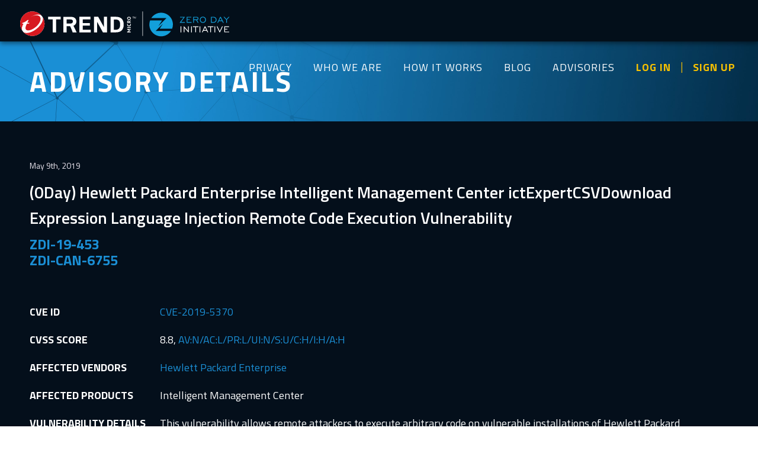

--- FILE ---
content_type: text/html; charset=utf-8
request_url: https://www.zerodayinitiative.com/advisories/ZDI-19-453/
body_size: 3796
content:

<!DOCTYPE html>
<!--[if IE 8]><html class="no-js lt-ie10 lt-ie9"> <![endif]-->
<!--[if IE 9]><html class="no-js lt-ie10"> <![endif]-->
<!--[if gt IE 8]><!--><html class="no-js"> <!--<![endif]-->
    <head>
        <meta charset="utf-8">
        <meta http-equiv="X-UA-Compatible" content="IE=edge,chrome=1">

        <title>ZDI-19-453 | Zero Day Initiative</title>
        <meta name="description" content="">
        <meta name="keywords" content="">
        <meta name="viewport" content="width=device-width, initial-scale=1, maximum-scale=1, user-scalable=no">
        <link rel="shortcut icon" type="image/x-icon" href="/images/favicon.png?v1"/>

        <!-- For FaceBook -->
        <meta property="og:title" content="ZDI-19-453"/>
        <meta property="og:description" content="(0Day) Hewlett Packard Enterprise Intelligent Management Center ictExpertCSVDownload Expression Language Injection Remote Code Execution Vulnerability"/>
        <meta property="og:type" content="website"/>
        <meta property="og:url" content="https://zerodayinitiative.com"/>
        <meta property="og:image" content="https://zerodayinitiative.com/images/social-card-img.png"/>

        <!-- For Twitter -->
        <meta property="twitter:card" content="summary" />
        <meta property="twitter:site" content="@thezdi" />
        <meta property="twitter:title" content="ZDI-19-453" />
        <meta property="twitter:description" content="(0Day) Hewlett Packard Enterprise Intelligent Management Center ictExpertCSVDownload Expression Language Injection Remote Code Execution Vulnerability" />
        <meta property="twitter:image" content="https://zerodayinitiative.com/images/social-card-img.png" />

        <link href="https://fonts.googleapis.com/css?family=Titillium+Web:300,400,600,700" rel="stylesheet">
        <link href="https://fonts.googleapis.com/icon?family=Material+Icons" rel="stylesheet">

        <link rel="stylesheet" href="/css/main.css?3ea4932">

        <script src="/js/modernizr-2.6.2-custom.js"></script>

        
        <meta name="google-site-verification" content="Fg7Cv9bbfjatWXeO3ZV5PHYiFFvOkmQ07rVzqm5zqGo" />
        <!-- Google tag (gtag.js) -->
        <script async src="https://www.googletagmanager.com/gtag/js?id=G-DBFMYZ5KK8"></script>
        <script>
        window.dataLayer = window.dataLayer || [];
        function gtag(){dataLayer.push(arguments);}
        gtag('js', new Date());
        gtag('config', 'G-DBFMYZ5KK8');
        </script>
        <script>
            (function(i,s,o,g,r,a,m){i['GoogleAnalyticsObject']=r;
            i[r]=i[r]||function(){(i[r].q=i[r].q||[]).push(arguments)},i[r].l=1*new Date();
            a=s.createElement(o),m=s.getElementsByTagName(o)[0];a.async=1;a.src=g;
            m.parentNode.insertBefore(a,m)})(window,document,'script','https://www.google-analytics.com/analytics.js','ga');
            ga('create', 'UA-93169700-1', 'auto');
            ga('send', 'pageview');
        </script>

        
    </head>

    <body class="">

    
    
    <div id="nav" class="group">
        <div id="navContent">
            <div class="nav__container">
                <div class="nav__header">
                    <div class="global-header__logo">
                        <a href="/"><img src="/images/logo-combo.svg" alt="thezdi"/></a>
                    </div>
                    <div id="mobileNavIcon" class="js-mobile-nav-toggle">Menu</div>
                    <div id="mobileOverlay"></div>
                </div>
                <nav class="nav__list" role="main-navigation">
                    <ul class="list-no-bullets">
                        <li class="nav__tier1"><a href="https://www.trendmicro.com/privacy">PRIVACY</a></li>
                        <li class="nav__tier1"><a href="/about/">WHO WE ARE</a></li>
                        <li class="nav__tier1"><a href="/about/benefits/">HOW IT WORKS</a></li>
                        <li class="nav__tier1"><a href="/blog/">BLOG</a></li>
                        <li class="nav__tier1"><a href="/advisories/">ADVISORIES</a></li>
                        <li class="nav__tier1 userActions">
                            <a href="/portal/">LOG IN</a>
                            <a href="/portal/register/">SIGN UP</a>
                            </li><li>
                        </li>
                    </ul>
                </nav>
            </div>
        </div>
    </div>

    <!-- Begin Off Canvas Menu-->
    <div class="off-canvas">
        <nav class="off-canvas__list" role="main-navigation2">
            <div class="js-mobile-nav-toggle">Menu</div>
            <ul class="topMenu">
                <li class="nav__tier1"><a href="https://www.trendmicro.com/privacy/">PRIVACY</a></li>
                <li class="nav__tier1"><a href="/about/">WHO WE ARE</a></li>
                <li class="nav__tier1"><a href="/about/benefits/">HOW IT WORKS</a></li>
                <li class="nav__tier1"><a href="/blog/">BLOG</a></li>
                <li class="nav__tier1"><a href="/advisories/">ADVISORIES</a></li>
                <li class="nav__tier1"><a class="sign-in" href="/portal/">LOG IN</a></li>
                <li class="nav__tier1"><a class="sign-in" href="/portal/register/">SIGN UP</a></li>
            </ul>
            <ul class="bottomMenu">
                <li class="nav__tier1">
                    <a href="https://www.trendmicro.com/"><img src="/images/logo-trend.svg" alt="Trend Micro" /></a>
                </li>
                <li class="nav__tier1 logo"><a href="/"><img src="/images/logo-zdi.svg" alt="thezdi"/></a></li>
            </ul>
        </nav>
    </div>
    <!-- End Off Canvas Menu -->
    
    

    
    <div id="imageMasthead" class="slim">
        <div class="content">
            <div class="oneCol">
                <h1>Advisory Details</h1>
            </div>
        </div>
    </div>
    
    
    <div class="status-bar">
        <div class="content">
            <div class="oneCol">
                
            </div>
        </div>
    </div>
    
    
    <section class="blueBg">
        <div class="section text">
            <div class="contentBlock advisories-details">
                <data>May 9th, 2019</data>
                <h2>(0Day) Hewlett Packard Enterprise Intelligent Management Center ictExpertCSVDownload Expression Language Injection Remote Code Execution Vulnerability</h2>
                <h3>ZDI-19-453<br>ZDI-CAN-6755</h3>

                <table style="max-width: 100%;">
                    <tr>
                        <td>CVE ID</td>
                        <td>
                            
                            <a href="https://www.cve.org/CVERecord?id=CVE-2019-5370">CVE-2019-5370</a>
                            
                        </td>
                    </tr>
                    <tr>
                        <td>CVSS SCORE</td>
                        <td>
                            
                            8.8, <a href="http://nvd.nist.gov/cvss.cfm?calculator&version=3.0&vector=AV:N/AC:L/PR:L/UI:N/S:U/C:H/I:H/A:H">AV:N/AC:L/PR:L/UI:N/S:U/C:H/I:H/A:H</a>
                            
                        </td>
                    </tr>
                    <tr>
                        <td>AFFECTED VENDORS</td>
                        <td>
                            
                            
                            <a href="https://www.hpe.com">Hewlett Packard Enterprise</a><br />
                            
                            
                        </td>
                    </tr>
                    <tr>
                        <td>AFFECTED PRODUCTS</td>
                        <td>
                            
                            
                            Intelligent Management Center<br />
                            
                            
                        </td>
                    </tr>
                    
                    <tr>
                        <td>VULNERABILITY DETAILS</td>
                        <td>
                            <p>This vulnerability allows remote attackers to execute arbitrary code on vulnerable installations of Hewlett Packard Enterprise Intelligent Management Center. Although authentication is required to exploit this vulnerability, the existing authentication mechanism can be bypassed.</p>

<p>The specific flaw exists within the handling of the beanName parameter provided to the ictExpertCSVDownload.xhtml endpoint. When parsing the beanName parameter, the process does not properly validate a user-supplied string before using it to render a page. An attacker can leverage this vulnerability to execute code in the context of SYSTEM.</p>

<p></p>
                        </td>
                    </tr>
                    <tr>
                        <td>ADDITIONAL DETAILS</td>
                        <td>
                            
                            
                            
                            <p>This vulnerability is being disclosed publicly without a patch in accordance with the ZDI 120 day deadline.</p>

<p>01/04/19 - ZDI sent the vulnerability report to the vendor<br>01/09/19 - ZDI requested an update (for this and other related reports)<br>01/30/19  The vendor PSIRT replied they were working with the engineering team to get an updated schedule<br>02/27/19 - ZDI asked the vendor again for any ETA for updates for this product<br>02/27/19 - The vendor replied they would follow up<br>04/24/19 - ZDI notified the vendor that the reports will be published as 0-day on 05/09 if these are not patched before</p>

<p>-- Mitigation:<br>Given the nature of the vulnerability, the only salient mitigation strategy is to restrict interaction with the service to trusted machines. Only the clients and servers that have a legitimate procedural relationship with the service should be permitted to communicate with it. This could be accomplished in a number of ways, most notably with firewall rules/whitelisting.</p><br />
                            
                            
                        </td>
                    </tr>
                    <tr>
                        <td>DISCLOSURE TIMELINE</td>
                        <td>
                            <ul>
                                <li>2019-01-04 - Vulnerability reported to vendor</li>
                                <li>2019-05-09 - Coordinated public release of advisory</li>
                                <li>2021-03-02 - Advisory Updated</li>
                            </ul>
                        </td>
                    </tr>
                    <tr>
                        <td>CREDIT</td>
                        <td>Matthias Kaiser and Steven Seeley of Incite Team (Source Incite)<br /></td>
                    </tr>
                </table>

                <a href="/advisories/" class="btn mediumButton back-btn">BACK TO ADVISORIES</a>
            </div>
        </div>
    </section>


    <div id="footer">
        <div id="footerContact">
            <div class="content">
                <div class="footerContactBox">
                    <h3>General Inquiries</h3>
                    <a href="mailto:zdi@trendmicro.com">zdi@trendmicro.com</a>
                </div>
                <div class="footerContactBox">
                    <h3>Find us on X</h3>
                    <a href="https://twitter.com/thezdi">@thezdi</a>
                </div>
                <div class="footerContactBox">
                    <h3>Find us on Mastodon</h3>
                    <a rel="me" href="https://infosec.exchange/@thezdi">Mastodon</a>
                </div>
                <div class="footerContactBox">
                    <h3>Media Inquiries</h3>
                    <a href="mailto:media_relations@trendmicro.com">media_relations@trendmicro.com</a>
                </div>
                <div class="footerContactBox">
                    <h3>Sensitive Email Communications</h3>
                    <a href="https://www.zerodayinitiative.com/documents/zdi-pgp-key.asc" target="_blank">PGP Key</a>
                </div>
            </div>
        </div>

        <div id="footerMenu">
            <div id="footerMiddleSection" class="group">
                <div id="footerLinks">
                    <div class="content">
                        <div class="footerLinkBox">
                            <a href="/about/" class="footerTitleLink">WHO WE ARE</a>
                            <ul>
                                <li><a href="/about/">Our Mission</a></li>
                                
                                <li><a href="https://www.trendmicro.com">Trend Micro</a></li>
                                <li><a href="https://www.trendmicro.com/en_us/business/products/network/integrated-atp/next-gen-intrusion-prevention-system.html">TippingPoint IPS</a></li>
                            </ul>
                        </div>
                        <div class="footerLinkBox">
                            <a href="/about/benefits/" class="footerTitleLink">HOW IT WORKS</a>
                            <ul>
                                <li><a href="/about/benefits/#process">Process</a></li>
                                <li><a href="/about/benefits/#researcher-rewards">Researcher Rewards</a></li>
                                <li><a href="/about/faq/">FAQS</a></li>
                                <li><a href="https://www.trendmicro.com/privacy/">Privacy</a></li>
                            </ul>
                        </div>
                        <div class="footerLinkBox">
                            <a href="/advisories" class="footerTitleLink">ADVISORIES</a>
                            <ul>
                                <li><a href="/advisories/published">Published Advisories</a></li>
                                <li><a href="/advisories/upcoming">Upcoming Advisories</a></li>
                                <li><a href="/rss">RSS Feeds</a></li>
                            </ul>
                        </div>
                        <div class="footerLinkBox">
                            <a href="/blog" class="footerTitleLink">BLOG</a>
                        </div>

                        <div class="footerLogo">
                            <a href="/"><img src="/images/logo-scarab.svg" alt="thezdi"/></a>
                        </div>
                    </div>
                </div>
            </div>
        </div>
    </div>
    <script>var baseURL = ""</script>
    <script src="/js/min/main.js"></script>

    </body>
</html>


--- FILE ---
content_type: text/javascript
request_url: https://www.zerodayinitiative.com/js/min/main.js
body_size: 59420
content:
function sortTable(a, b) {
    var c, d, e, f, g, h, i, j, k, l = 0;
    for (e = document.getElementById(b).querySelectorAll(".thead-th"), thCurrent = document.getElementById(b).querySelectorAll(".thead-th")[a], c = document.getElementById(b), f = !0, k = "asc", null !== document.querySelector(".thead-th.active-up") && document.querySelector(".thead-th.active-up").classList.remove("active-up"), null !== document.querySelector(".thead-th.active-down") && document.querySelector(".thead-th.active-down").classList.remove("active-down"); f;) {
        for (f = !1, d = c.getElementsByClassName("tbody-row"), g = 0; g < d.length - 1; g++)
            if (j = !1, h = d[g].getElementsByClassName("sort-td")[a], i = d[g + 1].getElementsByClassName("sort-td")[a], "asc" == k) {
                if (h.innerHTML.toLowerCase() > i.innerHTML.toLowerCase()) {
                    thCurrent.classList.remove("active-down"), thCurrent.classList.add("active-up"), j = !0;
                    break
                }
            } else if ("desc" == k && h.innerHTML.toLowerCase() < i.innerHTML.toLowerCase()) {
            thCurrent.classList.remove("active-up"), thCurrent.classList.add("active-down"), j = !0;
            break
        }
        j ? (d[g].parentNode.insertBefore(d[g + 1], d[g]), f = !0, l++) : 0 == l && "asc" == k && (k = "desc", f = !0)
    }
}

function SortBasedSelect() {
    if (void 0 != window.location.href.split("?year=")[1]) var a = window.location.href.split("?year=")[1];
    else var a = $("#select-year.reload option:selected").val();
    var b, c = $("#publishedAdvisories .tbody-row"),
        d = "^(?=.*\\b" + $.trim(a).split(/\s+/).join("\\b)(?=.*\\b") + ").*$",
        e = RegExp(d, "i");
    window_width <= 769 ? (c.addClass("year-on").filter(function () {
        return b = $(this).find(".sort-date").text().replace(/\s+/g, " "), !e.test(b)
    }).removeClass("year-on"), $("#publishedAdvisories .tbody-row").removeClass("mobile-view"), $("#publishedAdvisories .tbody-row.year-on:lt(" + x + ")").addClass("mobile-view")) : c.addClass("year-on").filter(function () {
        return b = $(this).find(".sort-date").text().replace(/\s+/g, " "), !e.test(b)
    }).removeClass("year-on");
    var f = $("#publishedAdvisories .year-on").size();
    f <= 5 ? $(".load-more").addClass("all-visible") : $(".load-more").removeClass("all-visible")
}! function (a, b) {
    "object" == typeof module && "object" == typeof module.exports ? module.exports = a.document ? b(a, !0) : function (a) {
        if (!a.document) throw new Error("jQuery requires a window with a document");
        return b(a)
    } : b(a)
}("undefined" != typeof window ? window : this, function (a, b) {
    function c(a) {
        var b = a.length,
            c = fa.type(a);
        return "function" !== c && !fa.isWindow(a) && (!(1 !== a.nodeType || !b) || ("array" === c || 0 === b || "number" == typeof b && b > 0 && b - 1 in a))
    }

    function d(a, b, c) {
        if (fa.isFunction(b)) return fa.grep(a, function (a, d) {
            return !!b.call(a, d, a) !== c
        });
        if (b.nodeType) return fa.grep(a, function (a) {
            return a === b !== c
        });
        if ("string" == typeof b) {
            if (na.test(b)) return fa.filter(b, a, c);
            b = fa.filter(b, a)
        }
        return fa.grep(a, function (a) {
            return fa.inArray(a, b) >= 0 !== c
        })
    }

    function e(a, b) {
        do a = a[b]; while (a && 1 !== a.nodeType);
        return a
    }

    function f(a) {
        var b = va[a] = {};
        return fa.each(a.match(ua) || [], function (a, c) {
            b[c] = !0
        }), b
    }

    function g() {
        pa.addEventListener ? (pa.removeEventListener("DOMContentLoaded", h, !1), a.removeEventListener("load", h, !1)) : (pa.detachEvent("onreadystatechange", h), a.detachEvent("onload", h))
    }

    function h() {
        (pa.addEventListener || "load" === event.type || "complete" === pa.readyState) && (g(), fa.ready())
    }

    function i(a, b, c) {
        if (void 0 === c && 1 === a.nodeType) {
            var d = "data-" + b.replace(Aa, "-$1").toLowerCase();
            if (c = a.getAttribute(d), "string" == typeof c) {
                try {
                    c = "true" === c || "false" !== c && ("null" === c ? null : +c + "" === c ? +c : za.test(c) ? fa.parseJSON(c) : c)
                } catch (a) {}
                fa.data(a, b, c)
            } else c = void 0
        }
        return c
    }

    function j(a) {
        var b;
        for (b in a)
            if (("data" !== b || !fa.isEmptyObject(a[b])) && "toJSON" !== b) return !1;
        return !0
    }

    function k(a, b, c, d) {
        if (fa.acceptData(a)) {
            var e, f, g = fa.expando,
                h = a.nodeType,
                i = h ? fa.cache : a,
                j = h ? a[g] : a[g] && g;
            if (j && i[j] && (d || i[j].data) || void 0 !== c || "string" != typeof b) return j || (j = h ? a[g] = W.pop() || fa.guid++ : g), i[j] || (i[j] = h ? {} : {
                toJSON: fa.noop
            }), ("object" == typeof b || "function" == typeof b) && (d ? i[j] = fa.extend(i[j], b) : i[j].data = fa.extend(i[j].data, b)), f = i[j], d || (f.data || (f.data = {}), f = f.data), void 0 !== c && (f[fa.camelCase(b)] = c), "string" == typeof b ? (e = f[b], null == e && (e = f[fa.camelCase(b)])) : e = f, e
        }
    }

    function l(a, b, c) {
        if (fa.acceptData(a)) {
            var d, e, f = a.nodeType,
                g = f ? fa.cache : a,
                h = f ? a[fa.expando] : fa.expando;
            if (g[h]) {
                if (b && (d = c ? g[h] : g[h].data)) {
                    fa.isArray(b) ? b = b.concat(fa.map(b, fa.camelCase)) : b in d ? b = [b] : (b = fa.camelCase(b), b = b in d ? [b] : b.split(" ")), e = b.length;
                    for (; e--;) delete d[b[e]];
                    if (c ? !j(d) : !fa.isEmptyObject(d)) return
                }(c || (delete g[h].data, j(g[h]))) && (f ? fa.cleanData([a], !0) : da.deleteExpando || g != g.window ? delete g[h] : g[h] = null)
            }
        }
    }

    function m() {
        return !0
    }

    function n() {
        return !1
    }

    function o() {
        try {
            return pa.activeElement
        } catch (a) {}
    }

    function p(a) {
        var b = La.split("|"),
            c = a.createDocumentFragment();
        if (c.createElement)
            for (; b.length;) c.createElement(b.pop());
        return c
    }

    function q(a, b) {
        var c, d, e = 0,
            f = typeof a.getElementsByTagName !== ya ? a.getElementsByTagName(b || "*") : typeof a.querySelectorAll !== ya ? a.querySelectorAll(b || "*") : void 0;
        if (!f)
            for (f = [], c = a.childNodes || a; null != (d = c[e]); e++) !b || fa.nodeName(d, b) ? f.push(d) : fa.merge(f, q(d, b));
        return void 0 === b || b && fa.nodeName(a, b) ? fa.merge([a], f) : f
    }

    function r(a) {
        Fa.test(a.type) && (a.defaultChecked = a.checked)
    }

    function s(a, b) {
        return fa.nodeName(a, "table") && fa.nodeName(11 !== b.nodeType ? b : b.firstChild, "tr") ? a.getElementsByTagName("tbody")[0] || a.appendChild(a.ownerDocument.createElement("tbody")) : a
    }

    function t(a) {
        return a.type = (null !== fa.find.attr(a, "type")) + "/" + a.type, a
    }

    function u(a) {
        var b = Wa.exec(a.type);
        return b ? a.type = b[1] : a.removeAttribute("type"), a
    }

    function v(a, b) {
        for (var c, d = 0; null != (c = a[d]); d++) fa._data(c, "globalEval", !b || fa._data(b[d], "globalEval"))
    }

    function w(a, b) {
        if (1 === b.nodeType && fa.hasData(a)) {
            var c, d, e, f = fa._data(a),
                g = fa._data(b, f),
                h = f.events;
            if (h) {
                delete g.handle, g.events = {};
                for (c in h)
                    for (d = 0, e = h[c].length; e > d; d++) fa.event.add(b, c, h[c][d])
            }
            g.data && (g.data = fa.extend({}, g.data))
        }
    }

    function x(a, b) {
        var c, d, e;
        if (1 === b.nodeType) {
            if (c = b.nodeName.toLowerCase(), !da.noCloneEvent && b[fa.expando]) {
                e = fa._data(b);
                for (d in e.events) fa.removeEvent(b, d, e.handle);
                b.removeAttribute(fa.expando)
            }
            "script" === c && b.text !== a.text ? (t(b).text = a.text, u(b)) : "object" === c ? (b.parentNode && (b.outerHTML = a.outerHTML), da.html5Clone && a.innerHTML && !fa.trim(b.innerHTML) && (b.innerHTML = a.innerHTML)) : "input" === c && Fa.test(a.type) ? (b.defaultChecked = b.checked = a.checked, b.value !== a.value && (b.value = a.value)) : "option" === c ? b.defaultSelected = b.selected = a.defaultSelected : ("input" === c || "textarea" === c) && (b.defaultValue = a.defaultValue)
        }
    }

    function y(b, c) {
        var d = fa(c.createElement(b)).appendTo(c.body),
            e = a.getDefaultComputedStyle ? a.getDefaultComputedStyle(d[0]).display : fa.css(d[0], "display");
        return d.detach(), e
    }

    function z(a) {
        var b = pa,
            c = ab[a];
        return c || (c = y(a, b), "none" !== c && c || (_a = (_a || fa("<iframe frameborder='0' width='0' height='0'/>")).appendTo(b.documentElement), b = (_a[0].contentWindow || _a[0].contentDocument).document, b.write(), b.close(), c = y(a, b), _a.detach()), ab[a] = c), c
    }

    function A(a, b) {
        return {
            get: function () {
                var c = a();
                if (null != c) return c ? void delete this.get : (this.get = b).apply(this, arguments)
            }
        }
    }

    function B(a, b) {
        if (b in a) return b;
        for (var c = b.charAt(0).toUpperCase() + b.slice(1), d = b, e = nb.length; e--;)
            if (b = nb[e] + c, b in a) return b;
        return d
    }

    function C(a, b) {
        for (var c, d, e, f = [], g = 0, h = a.length; h > g; g++) d = a[g], d.style && (f[g] = fa._data(d, "olddisplay"), c = d.style.display, b ? (f[g] || "none" !== c || (d.style.display = ""), "" === d.style.display && Da(d) && (f[g] = fa._data(d, "olddisplay", z(d.nodeName)))) : f[g] || (e = Da(d), (c && "none" !== c || !e) && fa._data(d, "olddisplay", e ? c : fa.css(d, "display"))));
        for (g = 0; h > g; g++) d = a[g], d.style && (b && "none" !== d.style.display && "" !== d.style.display || (d.style.display = b ? f[g] || "" : "none"));
        return a
    }

    function D(a, b, c) {
        var d = jb.exec(b);
        return d ? Math.max(0, d[1] - (c || 0)) + (d[2] || "px") : b
    }

    function E(a, b, c, d, e) {
        for (var f = c === (d ? "border" : "content") ? 4 : "width" === b ? 1 : 0, g = 0; 4 > f; f += 2) "margin" === c && (g += fa.css(a, c + Ca[f], !0, e)), d ? ("content" === c && (g -= fa.css(a, "padding" + Ca[f], !0, e)), "margin" !== c && (g -= fa.css(a, "border" + Ca[f] + "Width", !0, e))) : (g += fa.css(a, "padding" + Ca[f], !0, e), "padding" !== c && (g += fa.css(a, "border" + Ca[f] + "Width", !0, e)));
        return g
    }

    function F(a, b, c) {
        var d = !0,
            e = "width" === b ? a.offsetWidth : a.offsetHeight,
            f = bb(a),
            g = da.boxSizing() && "border-box" === fa.css(a, "boxSizing", !1, f);
        if (0 >= e || null == e) {
            if (e = cb(a, b, f), (0 > e || null == e) && (e = a.style[b]), eb.test(e)) return e;
            d = g && (da.boxSizingReliable() || e === a.style[b]), e = parseFloat(e) || 0
        }
        return e + E(a, b, c || (g ? "border" : "content"), d, f) + "px"
    }

    function G(a, b, c, d, e) {
        return new G.prototype.init(a, b, c, d, e)
    }

    function H() {
        return setTimeout(function () {
            ob = void 0
        }), ob = fa.now()
    }

    function I(a, b) {
        var c, d = {
                height: a
            },
            e = 0;
        for (b = b ? 1 : 0; 4 > e; e += 2 - b) c = Ca[e], d["margin" + c] = d["padding" + c] = a;
        return b && (d.opacity = d.width = a), d
    }

    function J(a, b, c) {
        for (var d, e = (ub[b] || []).concat(ub["*"]), f = 0, g = e.length; g > f; f++)
            if (d = e[f].call(c, b, a)) return d
    }

    function K(a, b, c) {
        var d, e, f, g, h, i, j, k, l = this,
            m = {},
            n = a.style,
            o = a.nodeType && Da(a),
            p = fa._data(a, "fxshow");
        c.queue || (h = fa._queueHooks(a, "fx"), null == h.unqueued && (h.unqueued = 0, i = h.empty.fire, h.empty.fire = function () {
            h.unqueued || i()
        }), h.unqueued++, l.always(function () {
            l.always(function () {
                h.unqueued--, fa.queue(a, "fx").length || h.empty.fire()
            })
        })), 1 === a.nodeType && ("height" in b || "width" in b) && (c.overflow = [n.overflow, n.overflowX, n.overflowY], j = fa.css(a, "display"), k = z(a.nodeName), "none" === j && (j = k), "inline" === j && "none" === fa.css(a, "float") && (da.inlineBlockNeedsLayout && "inline" !== k ? n.zoom = 1 : n.display = "inline-block")), c.overflow && (n.overflow = "hidden", da.shrinkWrapBlocks() || l.always(function () {
            n.overflow = c.overflow[0], n.overflowX = c.overflow[1], n.overflowY = c.overflow[2]
        }));
        for (d in b)
            if (e = b[d], qb.exec(e)) {
                if (delete b[d], f = f || "toggle" === e, e === (o ? "hide" : "show")) {
                    if ("show" !== e || !p || void 0 === p[d]) continue;
                    o = !0
                }
                m[d] = p && p[d] || fa.style(a, d)
            }
        if (!fa.isEmptyObject(m)) {
            p ? "hidden" in p && (o = p.hidden) : p = fa._data(a, "fxshow", {}), f && (p.hidden = !o), o ? fa(a).show() : l.done(function () {
                fa(a).hide()
            }), l.done(function () {
                var b;
                fa._removeData(a, "fxshow");
                for (b in m) fa.style(a, b, m[b])
            });
            for (d in m) g = J(o ? p[d] : 0, d, l), d in p || (p[d] = g.start, o && (g.end = g.start, g.start = "width" === d || "height" === d ? 1 : 0))
        }
    }

    function L(a, b) {
        var c, d, e, f, g;
        for (c in a)
            if (d = fa.camelCase(c), e = b[d], f = a[c], fa.isArray(f) && (e = f[1], f = a[c] = f[0]), c !== d && (a[d] = f, delete a[c]), g = fa.cssHooks[d], g && "expand" in g) {
                f = g.expand(f), delete a[d];
                for (c in f) c in a || (a[c] = f[c], b[c] = e)
            } else b[d] = e
    }

    function M(a, b, c) {
        var d, e, f = 0,
            g = tb.length,
            h = fa.Deferred().always(function () {
                delete i.elem
            }),
            i = function () {
                if (e) return !1;
                for (var b = ob || H(), c = Math.max(0, j.startTime + j.duration - b), d = c / j.duration || 0, f = 1 - d, g = 0, i = j.tweens.length; i > g; g++) j.tweens[g].run(f);
                return h.notifyWith(a, [j, f, c]), 1 > f && i ? c : (h.resolveWith(a, [j]), !1)
            },
            j = h.promise({
                elem: a,
                props: fa.extend({}, b),
                opts: fa.extend(!0, {
                    specialEasing: {}
                }, c),
                originalProperties: b,
                originalOptions: c,
                startTime: ob || H(),
                duration: c.duration,
                tweens: [],
                createTween: function (b, c) {
                    var d = fa.Tween(a, j.opts, b, c, j.opts.specialEasing[b] || j.opts.easing);
                    return j.tweens.push(d), d
                },
                stop: function (b) {
                    var c = 0,
                        d = b ? j.tweens.length : 0;
                    if (e) return this;
                    for (e = !0; d > c; c++) j.tweens[c].run(1);
                    return b ? h.resolveWith(a, [j, b]) : h.rejectWith(a, [j, b]), this
                }
            }),
            k = j.props;
        for (L(k, j.opts.specialEasing); g > f; f++)
            if (d = tb[f].call(j, a, k, j.opts)) return d;
        return fa.map(k, J, j), fa.isFunction(j.opts.start) && j.opts.start.call(a, j), fa.fx.timer(fa.extend(i, {
            elem: a,
            anim: j,
            queue: j.opts.queue
        })), j.progress(j.opts.progress).done(j.opts.done, j.opts.complete).fail(j.opts.fail).always(j.opts.always)
    }

    function N(a) {
        return function (b, c) {
            "string" != typeof b && (c = b, b = "*");
            var d, e = 0,
                f = b.toLowerCase().match(ua) || [];
            if (fa.isFunction(c))
                for (; d = f[e++];) "+" === d.charAt(0) ? (d = d.slice(1) || "*", (a[d] = a[d] || []).unshift(c)) : (a[d] = a[d] || []).push(c)
        }
    }

    function O(a, b, c, d) {
        function e(h) {
            var i;
            return f[h] = !0, fa.each(a[h] || [], function (a, h) {
                var j = h(b, c, d);
                return "string" != typeof j || g || f[j] ? g ? !(i = j) : void 0 : (b.dataTypes.unshift(j), e(j), !1)
            }), i
        }
        var f = {},
            g = a === Sb;
        return e(b.dataTypes[0]) || !f["*"] && e("*")
    }

    function P(a, b) {
        var c, d, e = fa.ajaxSettings.flatOptions || {};
        for (d in b) void 0 !== b[d] && ((e[d] ? a : c || (c = {}))[d] = b[d]);
        return c && fa.extend(!0, a, c), a
    }

    function Q(a, b, c) {
        for (var d, e, f, g, h = a.contents, i = a.dataTypes;
            "*" === i[0];) i.shift(), void 0 === e && (e = a.mimeType || b.getResponseHeader("Content-Type"));
        if (e)
            for (g in h)
                if (h[g] && h[g].test(e)) {
                    i.unshift(g);
                    break
                }
        if (i[0] in c) f = i[0];
        else {
            for (g in c) {
                if (!i[0] || a.converters[g + " " + i[0]]) {
                    f = g;
                    break
                }
                d || (d = g)
            }
            f = f || d
        }
        return f ? (f !== i[0] && i.unshift(f), c[f]) : void 0
    }

    function R(a, b, c, d) {
        var e, f, g, h, i, j = {},
            k = a.dataTypes.slice();
        if (k[1])
            for (g in a.converters) j[g.toLowerCase()] = a.converters[g];
        for (f = k.shift(); f;)
            if (a.responseFields[f] && (c[a.responseFields[f]] = b), !i && d && a.dataFilter && (b = a.dataFilter(b, a.dataType)), i = f, f = k.shift())
                if ("*" === f) f = i;
                else if ("*" !== i && i !== f) {
            if (g = j[i + " " + f] || j["* " + f], !g)
                for (e in j)
                    if (h = e.split(" "), h[1] === f && (g = j[i + " " + h[0]] || j["* " + h[0]])) {
                        g === !0 ? g = j[e] : j[e] !== !0 && (f = h[0], k.unshift(h[1]));
                        break
                    }
            if (g !== !0)
                if (g && a.throws) b = g(b);
                else try {
                    b = g(b)
                } catch (a) {
                    return {
                        state: "parsererror",
                        error: g ? a : "No conversion from " + i + " to " + f
                    }
                }
        }
        return {
            state: "success",
            data: b
        }
    }

    function S(a, b, c, d) {
        var e;
        if (fa.isArray(b)) fa.each(b, function (b, e) {
            c || Vb.test(a) ? d(a, e) : S(a + "[" + ("object" == typeof e ? b : "") + "]", e, c, d)
        });
        else if (c || "object" !== fa.type(b)) d(a, b);
        else
            for (e in b) S(a + "[" + e + "]", b[e], c, d)
    }

    function T() {
        try {
            return new a.XMLHttpRequest
        } catch (a) {}
    }

    function U() {
        try {
            return new a.ActiveXObject("Microsoft.XMLHTTP")
        } catch (a) {}
    }

    function V(a) {
        return fa.isWindow(a) ? a : 9 === a.nodeType && (a.defaultView || a.parentWindow)
    }
    var W = [],
        X = W.slice,
        Y = W.concat,
        Z = W.push,
        $ = W.indexOf,
        _ = {},
        aa = _.toString,
        ba = _.hasOwnProperty,
        ca = "".trim,
        da = {},
        ea = "1.11.0",
        fa = function (a, b) {
            return new fa.fn.init(a, b)
        },
        ga = /^[\s\uFEFF\xA0]+|[\s\uFEFF\xA0]+$/g,
        ha = /^-ms-/,
        ia = /-([\da-z])/gi,
        ja = function (a, b) {
            return b.toUpperCase()
        };
    fa.fn = fa.prototype = {
        jquery: ea,
        constructor: fa,
        selector: "",
        length: 0,
        toArray: function () {
            return X.call(this)
        },
        get: function (a) {
            return null != a ? 0 > a ? this[a + this.length] : this[a] : X.call(this)
        },
        pushStack: function (a) {
            var b = fa.merge(this.constructor(), a);
            return b.prevObject = this, b.context = this.context, b
        },
        each: function (a, b) {
            return fa.each(this, a, b)
        },
        map: function (a) {
            return this.pushStack(fa.map(this, function (b, c) {
                return a.call(b, c, b)
            }))
        },
        slice: function () {
            return this.pushStack(X.apply(this, arguments))
        },
        first: function () {
            return this.eq(0)
        },
        last: function () {
            return this.eq(-1)
        },
        eq: function (a) {
            var b = this.length,
                c = +a + (0 > a ? b : 0);
            return this.pushStack(c >= 0 && b > c ? [this[c]] : [])
        },
        end: function () {
            return this.prevObject || this.constructor(null)
        },
        push: Z,
        sort: W.sort,
        splice: W.splice
    }, fa.extend = fa.fn.extend = function () {
        var a, b, c, d, e, f, g = arguments[0] || {},
            h = 1,
            i = arguments.length,
            j = !1;
        for ("boolean" == typeof g && (j = g, g = arguments[h] || {}, h++), "object" == typeof g || fa.isFunction(g) || (g = {}), h === i && (g = this, h--); i > h; h++)
            if (null != (e = arguments[h]))
                for (d in e) a = g[d], c = e[d], g !== c && (j && c && (fa.isPlainObject(c) || (b = fa.isArray(c))) ? (b ? (b = !1, f = a && fa.isArray(a) ? a : []) : f = a && fa.isPlainObject(a) ? a : {}, g[d] = fa.extend(j, f, c)) : void 0 !== c && (g[d] = c));
        return g
    }, fa.extend({
        expando: "jQuery" + (ea + Math.random()).replace(/\D/g, ""),
        isReady: !0,
        error: function (a) {
            throw new Error(a)
        },
        noop: function () {},
        isFunction: function (a) {
            return "function" === fa.type(a)
        },
        isArray: Array.isArray || function (a) {
            return "array" === fa.type(a)
        },
        isWindow: function (a) {
            return null != a && a == a.window
        },
        isNumeric: function (a) {
            return a - parseFloat(a) >= 0
        },
        isEmptyObject: function (a) {
            var b;
            for (b in a) return !1;
            return !0
        },
        isPlainObject: function (a) {
            var b;
            if (!a || "object" !== fa.type(a) || a.nodeType || fa.isWindow(a)) return !1;
            try {
                if (a.constructor && !ba.call(a, "constructor") && !ba.call(a.constructor.prototype, "isPrototypeOf")) return !1
            } catch (a) {
                return !1
            }
            if (da.ownLast)
                for (b in a) return ba.call(a, b);
            for (b in a);
            return void 0 === b || ba.call(a, b)
        },
        type: function (a) {
            return null == a ? a + "" : "object" == typeof a || "function" == typeof a ? _[aa.call(a)] || "object" : typeof a
        },
        globalEval: function (b) {
            b && fa.trim(b) && (a.execScript || function (b) {
                a.eval.call(a, b)
            })(b)
        },
        camelCase: function (a) {
            return a.replace(ha, "ms-").replace(ia, ja)
        },
        nodeName: function (a, b) {
            return a.nodeName && a.nodeName.toLowerCase() === b.toLowerCase()
        },
        each: function (a, b, d) {
            var e, f = 0,
                g = a.length,
                h = c(a);
            if (d) {
                if (h)
                    for (; g > f && (e = b.apply(a[f], d), e !== !1); f++);
                else
                    for (f in a)
                        if (e = b.apply(a[f], d), e === !1) break
            } else if (h)
                for (; g > f && (e = b.call(a[f], f, a[f]), e !== !1); f++);
            else
                for (f in a)
                    if (e = b.call(a[f], f, a[f]), e === !1) break;
            return a
        },
        trim: ca && !ca.call("\ufeff ") ? function (a) {
            return null == a ? "" : ca.call(a)
        } : function (a) {
            return null == a ? "" : (a + "").replace(ga, "")
        },
        makeArray: function (a, b) {
            var d = b || [];
            return null != a && (c(Object(a)) ? fa.merge(d, "string" == typeof a ? [a] : a) : Z.call(d, a)), d
        },
        inArray: function (a, b, c) {
            var d;
            if (b) {
                if ($) return $.call(b, a, c);
                for (d = b.length, c = c ? 0 > c ? Math.max(0, d + c) : c : 0; d > c; c++)
                    if (c in b && b[c] === a) return c
            }
            return -1
        },
        merge: function (a, b) {
            for (var c = +b.length, d = 0, e = a.length; c > d;) a[e++] = b[d++];
            if (c !== c)
                for (; void 0 !== b[d];) a[e++] = b[d++];
            return a.length = e, a
        },
        grep: function (a, b, c) {
            for (var d, e = [], f = 0, g = a.length, h = !c; g > f; f++) d = !b(a[f], f), d !== h && e.push(a[f]);
            return e
        },
        map: function (a, b, d) {
            var e, f = 0,
                g = a.length,
                h = c(a),
                i = [];
            if (h)
                for (; g > f; f++) e = b(a[f], f, d), null != e && i.push(e);
            else
                for (f in a) e = b(a[f], f, d), null != e && i.push(e);
            return Y.apply([], i)
        },
        guid: 1,
        proxy: function (a, b) {
            var c, d, e;
            return "string" == typeof b && (e = a[b], b = a, a = e), fa.isFunction(a) ? (c = X.call(arguments, 2), d = function () {
                return a.apply(b || this, c.concat(X.call(arguments)))
            }, d.guid = a.guid = a.guid || fa.guid++, d) : void 0
        },
        now: function () {
            return +new Date
        },
        support: da
    }), fa.each("Boolean Number String Function Array Date RegExp Object Error".split(" "), function (a, b) {
        _["[object " + b + "]"] = b.toLowerCase()
    });
    var ka = function (a) {
        function b(a, b, c, d) {
            var e, f, g, h, i, j, l, o, p, q;
            if ((b ? b.ownerDocument || b : O) !== G && F(b), b = b || G, c = c || [], !a || "string" != typeof a) return c;
            if (1 !== (h = b.nodeType) && 9 !== h) return [];
            if (I && !d) {
                if (e = sa.exec(a))
                    if (g = e[1]) {
                        if (9 === h) {
                            if (f = b.getElementById(g), !f || !f.parentNode) return c;
                            if (f.id === g) return c.push(f), c
                        } else if (b.ownerDocument && (f = b.ownerDocument.getElementById(g)) && M(b, f) && f.id === g) return c.push(f), c
                    } else {
                        if (e[2]) return _.apply(c, b.getElementsByTagName(a)), c;
                        if ((g = e[3]) && x.getElementsByClassName && b.getElementsByClassName) return _.apply(c, b.getElementsByClassName(g)), c
                    }
                if (x.qsa && (!J || !J.test(a))) {
                    if (o = l = N, p = b, q = 9 === h && a, 1 === h && "object" !== b.nodeName.toLowerCase()) {
                        for (j = m(a), (l = b.getAttribute("id")) ? o = l.replace(ua, "\\$&") : b.setAttribute("id", o), o = "[id='" + o + "'] ", i = j.length; i--;) j[i] = o + n(j[i]);
                        p = ta.test(a) && k(b.parentNode) || b, q = j.join(",")
                    }
                    if (q) try {
                        return _.apply(c, p.querySelectorAll(q)), c
                    } catch (a) {} finally {
                        l || b.removeAttribute("id")
                    }
                }
            }
            return v(a.replace(ia, "$1"), b, c, d)
        }

        function c() {
            function a(c, d) {
                return b.push(c + " ") > y.cacheLength && delete a[b.shift()], a[c + " "] = d
            }
            var b = [];
            return a
        }

        function d(a) {
            return a[N] = !0, a
        }

        function e(a) {
            var b = G.createElement("div");
            try {
                return !!a(b)
            } catch (a) {
                return !1
            } finally {
                b.parentNode && b.parentNode.removeChild(b), b = null
            }
        }

        function f(a, b) {
            for (var c = a.split("|"), d = a.length; d--;) y.attrHandle[c[d]] = b
        }

        function g(a, b) {
            var c = b && a,
                d = c && 1 === a.nodeType && 1 === b.nodeType && (~b.sourceIndex || W) - (~a.sourceIndex || W);
            if (d) return d;
            if (c)
                for (; c = c.nextSibling;)
                    if (c === b) return -1;
            return a ? 1 : -1
        }

        function h(a) {
            return function (b) {
                var c = b.nodeName.toLowerCase();
                return "input" === c && b.type === a
            }
        }

        function i(a) {
            return function (b) {
                var c = b.nodeName.toLowerCase();
                return ("input" === c || "button" === c) && b.type === a
            }
        }

        function j(a) {
            return d(function (b) {
                return b = +b, d(function (c, d) {
                    for (var e, f = a([], c.length, b), g = f.length; g--;) c[e = f[g]] && (c[e] = !(d[e] = c[e]))
                })
            })
        }

        function k(a) {
            return a && typeof a.getElementsByTagName !== V && a
        }

        function l() {}

        function m(a, c) {
            var d, e, f, g, h, i, j, k = S[a + " "];
            if (k) return c ? 0 : k.slice(0);
            for (h = a, i = [], j = y.preFilter; h;) {
                (!d || (e = ja.exec(h))) && (e && (h = h.slice(e[0].length) || h), i.push(f = [])), d = !1, (e = ka.exec(h)) && (d = e.shift(), f.push({
                    value: d,
                    type: e[0].replace(ia, " ")
                }), h = h.slice(d.length));
                for (g in y.filter) !(e = oa[g].exec(h)) || j[g] && !(e = j[g](e)) || (d = e.shift(), f.push({
                    value: d,
                    type: g,
                    matches: e
                }), h = h.slice(d.length));
                if (!d) break
            }
            return c ? h.length : h ? b.error(a) : S(a, i).slice(0)
        }

        function n(a) {
            for (var b = 0, c = a.length, d = ""; c > b; b++) d += a[b].value;
            return d
        }

        function o(a, b, c) {
            var d = b.dir,
                e = c && "parentNode" === d,
                f = Q++;
            return b.first ? function (b, c, f) {
                for (; b = b[d];)
                    if (1 === b.nodeType || e) return a(b, c, f)
            } : function (b, c, g) {
                var h, i, j = [P, f];
                if (g) {
                    for (; b = b[d];)
                        if ((1 === b.nodeType || e) && a(b, c, g)) return !0
                } else
                    for (; b = b[d];)
                        if (1 === b.nodeType || e) {
                            if (i = b[N] || (b[N] = {}), (h = i[d]) && h[0] === P && h[1] === f) return j[2] = h[2];
                            if (i[d] = j, j[2] = a(b, c, g)) return !0
                        }
            }
        }

        function p(a) {
            return a.length > 1 ? function (b, c, d) {
                for (var e = a.length; e--;)
                    if (!a[e](b, c, d)) return !1;
                return !0
            } : a[0]
        }

        function q(a, b, c, d, e) {
            for (var f, g = [], h = 0, i = a.length, j = null != b; i > h; h++)(f = a[h]) && (!c || c(f, d, e)) && (g.push(f), j && b.push(h));
            return g
        }

        function r(a, b, c, e, f, g) {
            return e && !e[N] && (e = r(e)), f && !f[N] && (f = r(f, g)), d(function (d, g, h, i) {
                var j, k, l, m = [],
                    n = [],
                    o = g.length,
                    p = d || u(b || "*", h.nodeType ? [h] : h, []),
                    r = !a || !d && b ? p : q(p, m, a, h, i),
                    s = c ? f || (d ? a : o || e) ? [] : g : r;
                if (c && c(r, s, h, i), e)
                    for (j = q(s, n), e(j, [], h, i), k = j.length; k--;)(l = j[k]) && (s[n[k]] = !(r[n[k]] = l));
                if (d) {
                    if (f || a) {
                        if (f) {
                            for (j = [], k = s.length; k--;)(l = s[k]) && j.push(r[k] = l);
                            f(null, s = [], j, i)
                        }
                        for (k = s.length; k--;)(l = s[k]) && (j = f ? ba.call(d, l) : m[k]) > -1 && (d[j] = !(g[j] = l))
                    }
                } else s = q(s === g ? s.splice(o, s.length) : s), f ? f(null, g, s, i) : _.apply(g, s)
            })
        }

        function s(a) {
            for (var b, c, d, e = a.length, f = y.relative[a[0].type], g = f || y.relative[" "], h = f ? 1 : 0, i = o(function (a) {
                    return a === b
                }, g, !0), j = o(function (a) {
                    return ba.call(b, a) > -1
                }, g, !0), k = [function (a, c, d) {
                    return !f && (d || c !== C) || ((b = c).nodeType ? i(a, c, d) : j(a, c, d))
                }]; e > h; h++)
                if (c = y.relative[a[h].type]) k = [o(p(k), c)];
                else {
                    if (c = y.filter[a[h].type].apply(null, a[h].matches), c[N]) {
                        for (d = ++h; e > d && !y.relative[a[d].type]; d++);
                        return r(h > 1 && p(k), h > 1 && n(a.slice(0, h - 1).concat({
                            value: " " === a[h - 2].type ? "*" : ""
                        })).replace(ia, "$1"), c, d > h && s(a.slice(h, d)), e > d && s(a = a.slice(d)), e > d && n(a))
                    }
                    k.push(c)
                }
            return p(k)
        }

        function t(a, c) {
            var e = c.length > 0,
                f = a.length > 0,
                g = function (d, g, h, i, j) {
                    var k, l, m, n = 0,
                        o = "0",
                        p = d && [],
                        r = [],
                        s = C,
                        t = d || f && y.find.TAG("*", j),
                        u = P += null == s ? 1 : Math.random() || .1,
                        v = t.length;
                    for (j && (C = g !== G && g); o !== v && null != (k = t[o]); o++) {
                        if (f && k) {
                            for (l = 0; m = a[l++];)
                                if (m(k, g, h)) {
                                    i.push(k);
                                    break
                                }
                            j && (P = u)
                        }
                        e && ((k = !m && k) && n--, d && p.push(k))
                    }
                    if (n += o, e && o !== n) {
                        for (l = 0; m = c[l++];) m(p, r, g, h);
                        if (d) {
                            if (n > 0)
                                for (; o--;) p[o] || r[o] || (r[o] = Z.call(i));
                            r = q(r)
                        }
                        _.apply(i, r), j && !d && r.length > 0 && n + c.length > 1 && b.uniqueSort(i)
                    }
                    return j && (P = u, C = s), p
                };
            return e ? d(g) : g
        }

        function u(a, c, d) {
            for (var e = 0, f = c.length; f > e; e++) b(a, c[e], d);
            return d
        }

        function v(a, b, c, d) {
            var e, f, g, h, i, j = m(a);
            if (!d && 1 === j.length) {
                if (f = j[0] = j[0].slice(0), f.length > 2 && "ID" === (g = f[0]).type && x.getById && 9 === b.nodeType && I && y.relative[f[1].type]) {
                    if (b = (y.find.ID(g.matches[0].replace(va, wa), b) || [])[0], !b) return c;
                    a = a.slice(f.shift().value.length)
                }
                for (e = oa.needsContext.test(a) ? 0 : f.length; e-- && (g = f[e], !y.relative[h = g.type]);)
                    if ((i = y.find[h]) && (d = i(g.matches[0].replace(va, wa), ta.test(f[0].type) && k(b.parentNode) || b))) {
                        if (f.splice(e, 1), a = d.length && n(f), !a) return _.apply(c, d), c;
                        break
                    }
            }
            return B(a, j)(d, b, !I, c, ta.test(a) && k(b.parentNode) || b), c
        }
        var w, x, y, z, A, B, C, D, E, F, G, H, I, J, K, L, M, N = "sizzle" + -new Date,
            O = a.document,
            P = 0,
            Q = 0,
            R = c(),
            S = c(),
            T = c(),
            U = function (a, b) {
                return a === b && (E = !0), 0
            },
            V = "undefined",
            W = 1 << 31,
            X = {}.hasOwnProperty,
            Y = [],
            Z = Y.pop,
            $ = Y.push,
            _ = Y.push,
            aa = Y.slice,
            ba = Y.indexOf || function (a) {
                for (var b = 0, c = this.length; c > b; b++)
                    if (this[b] === a) return b;
                return -1
            },
            ca = "checked|selected|async|autofocus|autoplay|controls|defer|disabled|hidden|ismap|loop|multiple|open|readonly|required|scoped",
            da = "[\\x20\\t\\r\\n\\f]",
            ea = "(?:\\\\.|[\\w-]|[^\\x00-\\xa0])+",
            fa = ea.replace("w", "w#"),
            ga = "\\[" + da + "*(" + ea + ")" + da + "*(?:([*^$|!~]?=)" + da + "*(?:(['\"])((?:\\\\.|[^\\\\])*?)\\3|(" + fa + ")|)|)" + da + "*\\]",
            ha = ":(" + ea + ")(?:\\(((['\"])((?:\\\\.|[^\\\\])*?)\\3|((?:\\\\.|[^\\\\()[\\]]|" + ga.replace(3, 8) + ")*)|.*)\\)|)",
            ia = new RegExp("^" + da + "+|((?:^|[^\\\\])(?:\\\\.)*)" + da + "+$", "g"),
            ja = new RegExp("^" + da + "*," + da + "*"),
            ka = new RegExp("^" + da + "*([>+~]|" + da + ")" + da + "*"),
            la = new RegExp("=" + da + "*([^\\]'\"]*?)" + da + "*\\]", "g"),
            ma = new RegExp(ha),
            na = new RegExp("^" + fa + "$"),
            oa = {
                ID: new RegExp("^#(" + ea + ")"),
                CLASS: new RegExp("^\\.(" + ea + ")"),
                TAG: new RegExp("^(" + ea.replace("w", "w*") + ")"),
                ATTR: new RegExp("^" + ga),
                PSEUDO: new RegExp("^" + ha),
                CHILD: new RegExp("^:(only|first|last|nth|nth-last)-(child|of-type)(?:\\(" + da + "*(even|odd|(([+-]|)(\\d*)n|)" + da + "*(?:([+-]|)" + da + "*(\\d+)|))" + da + "*\\)|)", "i"),
                bool: new RegExp("^(?:" + ca + ")$", "i"),
                needsContext: new RegExp("^" + da + "*[>+~]|:(even|odd|eq|gt|lt|nth|first|last)(?:\\(" + da + "*((?:-\\d)?\\d*)" + da + "*\\)|)(?=[^-]|$)", "i")
            },
            pa = /^(?:input|select|textarea|button)$/i,
            qa = /^h\d$/i,
            ra = /^[^{]+\{\s*\[native \w/,
            sa = /^(?:#([\w-]+)|(\w+)|\.([\w-]+))$/,
            ta = /[+~]/,
            ua = /'|\\/g,
            va = new RegExp("\\\\([\\da-f]{1,6}" + da + "?|(" + da + ")|.)", "ig"),
            wa = function (a, b, c) {
                var d = "0x" + b - 65536;
                return d !== d || c ? b : 0 > d ? String.fromCharCode(d + 65536) : String.fromCharCode(d >> 10 | 55296, 1023 & d | 56320)
            };
        try {
            _.apply(Y = aa.call(O.childNodes), O.childNodes), Y[O.childNodes.length].nodeType
        } catch (a) {
            _ = {
                apply: Y.length ? function (a, b) {
                    $.apply(a, aa.call(b))
                } : function (a, b) {
                    for (var c = a.length, d = 0; a[c++] = b[d++];);
                    a.length = c - 1
                }
            }
        }
        x = b.support = {}, A = b.isXML = function (a) {
            var b = a && (a.ownerDocument || a).documentElement;
            return !!b && "HTML" !== b.nodeName
        }, F = b.setDocument = function (a) {
            var b, c = a ? a.ownerDocument || a : O,
                d = c.defaultView;
            return c !== G && 9 === c.nodeType && c.documentElement ? (G = c, H = c.documentElement, I = !A(c), d && d !== d.top && (d.addEventListener ? d.addEventListener("unload", function () {
                F()
            }, !1) : d.attachEvent && d.attachEvent("onunload", function () {
                F()
            })), x.attributes = e(function (a) {
                return a.className = "i", !a.getAttribute("className")
            }), x.getElementsByTagName = e(function (a) {
                return a.appendChild(c.createComment("")), !a.getElementsByTagName("*").length
            }), x.getElementsByClassName = ra.test(c.getElementsByClassName) && e(function (a) {
                return a.innerHTML = "<div class='a'></div><div class='a i'></div>", a.firstChild.className = "i", 2 === a.getElementsByClassName("i").length
            }), x.getById = e(function (a) {
                return H.appendChild(a).id = N, !c.getElementsByName || !c.getElementsByName(N).length
            }), x.getById ? (y.find.ID = function (a, b) {
                if (typeof b.getElementById !== V && I) {
                    var c = b.getElementById(a);
                    return c && c.parentNode ? [c] : []
                }
            }, y.filter.ID = function (a) {
                var b = a.replace(va, wa);
                return function (a) {
                    return a.getAttribute("id") === b
                }
            }) : (delete y.find.ID, y.filter.ID = function (a) {
                var b = a.replace(va, wa);
                return function (a) {
                    var c = typeof a.getAttributeNode !== V && a.getAttributeNode("id");
                    return c && c.value === b
                }
            }), y.find.TAG = x.getElementsByTagName ? function (a, b) {
                return typeof b.getElementsByTagName !== V ? b.getElementsByTagName(a) : void 0
            } : function (a, b) {
                var c, d = [],
                    e = 0,
                    f = b.getElementsByTagName(a);
                if ("*" === a) {
                    for (; c = f[e++];) 1 === c.nodeType && d.push(c);
                    return d
                }
                return f
            }, y.find.CLASS = x.getElementsByClassName && function (a, b) {
                return typeof b.getElementsByClassName !== V && I ? b.getElementsByClassName(a) : void 0
            }, K = [], J = [], (x.qsa = ra.test(c.querySelectorAll)) && (e(function (a) {
                a.innerHTML = "<select t=''><option selected=''></option></select>", a.querySelectorAll("[t^='']").length && J.push("[*^$]=" + da + "*(?:''|\"\")"), a.querySelectorAll("[selected]").length || J.push("\\[" + da + "*(?:value|" + ca + ")"), a.querySelectorAll(":checked").length || J.push(":checked")
            }), e(function (a) {
                var b = c.createElement("input");
                b.setAttribute("type", "hidden"), a.appendChild(b).setAttribute("name", "D"), a.querySelectorAll("[name=d]").length && J.push("name" + da + "*[*^$|!~]?="), a.querySelectorAll(":enabled").length || J.push(":enabled", ":disabled"), a.querySelectorAll("*,:x"), J.push(",.*:")
            })), (x.matchesSelector = ra.test(L = H.webkitMatchesSelector || H.mozMatchesSelector || H.oMatchesSelector || H.msMatchesSelector)) && e(function (a) {
                x.disconnectedMatch = L.call(a, "div"), L.call(a, "[s!='']:x"), K.push("!=", ha)
            }), J = J.length && new RegExp(J.join("|")), K = K.length && new RegExp(K.join("|")), b = ra.test(H.compareDocumentPosition), M = b || ra.test(H.contains) ? function (a, b) {
                var c = 9 === a.nodeType ? a.documentElement : a,
                    d = b && b.parentNode;
                return a === d || !(!d || 1 !== d.nodeType || !(c.contains ? c.contains(d) : a.compareDocumentPosition && 16 & a.compareDocumentPosition(d)))
            } : function (a, b) {
                if (b)
                    for (; b = b.parentNode;)
                        if (b === a) return !0;
                return !1
            }, U = b ? function (a, b) {
                if (a === b) return E = !0, 0;
                var d = !a.compareDocumentPosition - !b.compareDocumentPosition;
                return d ? d : (d = (a.ownerDocument || a) === (b.ownerDocument || b) ? a.compareDocumentPosition(b) : 1, 1 & d || !x.sortDetached && b.compareDocumentPosition(a) === d ? a === c || a.ownerDocument === O && M(O, a) ? -1 : b === c || b.ownerDocument === O && M(O, b) ? 1 : D ? ba.call(D, a) - ba.call(D, b) : 0 : 4 & d ? -1 : 1)
            } : function (a, b) {
                if (a === b) return E = !0, 0;
                var d, e = 0,
                    f = a.parentNode,
                    h = b.parentNode,
                    i = [a],
                    j = [b];
                if (!f || !h) return a === c ? -1 : b === c ? 1 : f ? -1 : h ? 1 : D ? ba.call(D, a) - ba.call(D, b) : 0;
                if (f === h) return g(a, b);
                for (d = a; d = d.parentNode;) i.unshift(d);
                for (d = b; d = d.parentNode;) j.unshift(d);
                for (; i[e] === j[e];) e++;
                return e ? g(i[e], j[e]) : i[e] === O ? -1 : j[e] === O ? 1 : 0
            }, c) : G
        }, b.matches = function (a, c) {
            return b(a, null, null, c)
        }, b.matchesSelector = function (a, c) {
            if ((a.ownerDocument || a) !== G && F(a), c = c.replace(la, "='$1']"), !(!x.matchesSelector || !I || K && K.test(c) || J && J.test(c))) try {
                var d = L.call(a, c);
                if (d || x.disconnectedMatch || a.document && 11 !== a.document.nodeType) return d
            } catch (a) {}
            return b(c, G, null, [a]).length > 0
        }, b.contains = function (a, b) {
            return (a.ownerDocument || a) !== G && F(a), M(a, b)
        }, b.attr = function (a, b) {
            (a.ownerDocument || a) !== G && F(a);
            var c = y.attrHandle[b.toLowerCase()],
                d = c && X.call(y.attrHandle, b.toLowerCase()) ? c(a, b, !I) : void 0;
            return void 0 !== d ? d : x.attributes || !I ? a.getAttribute(b) : (d = a.getAttributeNode(b)) && d.specified ? d.value : null
        }, b.error = function (a) {
            throw new Error("Syntax error, unrecognized expression: " + a)
        }, b.uniqueSort = function (a) {
            var b, c = [],
                d = 0,
                e = 0;
            if (E = !x.detectDuplicates, D = !x.sortStable && a.slice(0), a.sort(U), E) {
                for (; b = a[e++];) b === a[e] && (d = c.push(e));
                for (; d--;) a.splice(c[d], 1)
            }
            return D = null, a
        }, z = b.getText = function (a) {
            var b, c = "",
                d = 0,
                e = a.nodeType;
            if (e) {
                if (1 === e || 9 === e || 11 === e) {
                    if ("string" == typeof a.textContent) return a.textContent;
                    for (a = a.firstChild; a; a = a.nextSibling) c += z(a)
                } else if (3 === e || 4 === e) return a.nodeValue
            } else
                for (; b = a[d++];) c += z(b);
            return c
        }, y = b.selectors = {
            cacheLength: 50,
            createPseudo: d,
            match: oa,
            attrHandle: {},
            find: {},
            relative: {
                ">": {
                    dir: "parentNode",
                    first: !0
                },
                " ": {
                    dir: "parentNode"
                },
                "+": {
                    dir: "previousSibling",
                    first: !0
                },
                "~": {
                    dir: "previousSibling"
                }
            },
            preFilter: {
                ATTR: function (a) {
                    return a[1] = a[1].replace(va, wa), a[3] = (a[4] || a[5] || "").replace(va, wa), "~=" === a[2] && (a[3] = " " + a[3] + " "), a.slice(0, 4)
                },
                CHILD: function (a) {
                    return a[1] = a[1].toLowerCase(), "nth" === a[1].slice(0, 3) ? (a[3] || b.error(a[0]), a[4] = +(a[4] ? a[5] + (a[6] || 1) : 2 * ("even" === a[3] || "odd" === a[3])), a[5] = +(a[7] + a[8] || "odd" === a[3])) : a[3] && b.error(a[0]), a
                },
                PSEUDO: function (a) {
                    var b, c = !a[5] && a[2];
                    return oa.CHILD.test(a[0]) ? null : (a[3] && void 0 !== a[4] ? a[2] = a[4] : c && ma.test(c) && (b = m(c, !0)) && (b = c.indexOf(")", c.length - b) - c.length) && (a[0] = a[0].slice(0, b), a[2] = c.slice(0, b)), a.slice(0, 3))
                }
            },
            filter: {
                TAG: function (a) {
                    var b = a.replace(va, wa).toLowerCase();
                    return "*" === a ? function () {
                        return !0
                    } : function (a) {
                        return a.nodeName && a.nodeName.toLowerCase() === b
                    }
                },
                CLASS: function (a) {
                    var b = R[a + " "];
                    return b || (b = new RegExp("(^|" + da + ")" + a + "(" + da + "|$)")) && R(a, function (a) {
                        return b.test("string" == typeof a.className && a.className || typeof a.getAttribute !== V && a.getAttribute("class") || "")
                    })
                },
                ATTR: function (a, c, d) {
                    return function (e) {
                        var f = b.attr(e, a);
                        return null == f ? "!=" === c : !c || (f += "", "=" === c ? f === d : "!=" === c ? f !== d : "^=" === c ? d && 0 === f.indexOf(d) : "*=" === c ? d && f.indexOf(d) > -1 : "$=" === c ? d && f.slice(-d.length) === d : "~=" === c ? (" " + f + " ").indexOf(d) > -1 : "|=" === c && (f === d || f.slice(0, d.length + 1) === d + "-"))
                    }
                },
                CHILD: function (a, b, c, d, e) {
                    var f = "nth" !== a.slice(0, 3),
                        g = "last" !== a.slice(-4),
                        h = "of-type" === b;
                    return 1 === d && 0 === e ? function (a) {
                        return !!a.parentNode
                    } : function (b, c, i) {
                        var j, k, l, m, n, o, p = f !== g ? "nextSibling" : "previousSibling",
                            q = b.parentNode,
                            r = h && b.nodeName.toLowerCase(),
                            s = !i && !h;
                        if (q) {
                            if (f) {
                                for (; p;) {
                                    for (l = b; l = l[p];)
                                        if (h ? l.nodeName.toLowerCase() === r : 1 === l.nodeType) return !1;
                                    o = p = "only" === a && !o && "nextSibling"
                                }
                                return !0
                            }
                            if (o = [g ? q.firstChild : q.lastChild], g && s) {
                                for (k = q[N] || (q[N] = {}), j = k[a] || [], n = j[0] === P && j[1], m = j[0] === P && j[2], l = n && q.childNodes[n]; l = ++n && l && l[p] || (m = n = 0) || o.pop();)
                                    if (1 === l.nodeType && ++m && l === b) {
                                        k[a] = [P, n, m];
                                        break
                                    }
                            } else if (s && (j = (b[N] || (b[N] = {}))[a]) && j[0] === P) m = j[1];
                            else
                                for (;
                                    (l = ++n && l && l[p] || (m = n = 0) || o.pop()) && ((h ? l.nodeName.toLowerCase() !== r : 1 !== l.nodeType) || !++m || (s && ((l[N] || (l[N] = {}))[a] = [P, m]), l !== b)););
                            return m -= e, m === d || m % d === 0 && m / d >= 0
                        }
                    }
                },
                PSEUDO: function (a, c) {
                    var e, f = y.pseudos[a] || y.setFilters[a.toLowerCase()] || b.error("unsupported pseudo: " + a);
                    return f[N] ? f(c) : f.length > 1 ? (e = [a, a, "", c], y.setFilters.hasOwnProperty(a.toLowerCase()) ? d(function (a, b) {
                        for (var d, e = f(a, c), g = e.length; g--;) d = ba.call(a, e[g]), a[d] = !(b[d] = e[g])
                    }) : function (a) {
                        return f(a, 0, e)
                    }) : f
                }
            },
            pseudos: {
                not: d(function (a) {
                    var b = [],
                        c = [],
                        e = B(a.replace(ia, "$1"));
                    return e[N] ? d(function (a, b, c, d) {
                        for (var f, g = e(a, null, d, []), h = a.length; h--;)(f = g[h]) && (a[h] = !(b[h] = f))
                    }) : function (a, d, f) {
                        return b[0] = a, e(b, null, f, c), !c.pop()
                    }
                }),
                has: d(function (a) {
                    return function (c) {
                        return b(a, c).length > 0
                    }
                }),
                contains: d(function (a) {
                    return function (b) {
                        return (b.textContent || b.innerText || z(b)).indexOf(a) > -1
                    }
                }),
                lang: d(function (a) {
                    return na.test(a || "") || b.error("unsupported lang: " + a), a = a.replace(va, wa).toLowerCase(),
                        function (b) {
                            var c;
                            do
                                if (c = I ? b.lang : b.getAttribute("xml:lang") || b.getAttribute("lang")) return c = c.toLowerCase(), c === a || 0 === c.indexOf(a + "-"); while ((b = b.parentNode) && 1 === b.nodeType);
                            return !1
                        }
                }),
                target: function (b) {
                    var c = a.location && a.location.hash;
                    return c && c.slice(1) === b.id
                },
                root: function (a) {
                    return a === H
                },
                focus: function (a) {
                    return a === G.activeElement && (!G.hasFocus || G.hasFocus()) && !!(a.type || a.href || ~a.tabIndex)
                },
                enabled: function (a) {
                    return a.disabled === !1
                },
                disabled: function (a) {
                    return a.disabled === !0
                },
                checked: function (a) {
                    var b = a.nodeName.toLowerCase();
                    return "input" === b && !!a.checked || "option" === b && !!a.selected
                },
                selected: function (a) {
                    return a.parentNode && a.parentNode.selectedIndex, a.selected === !0
                },
                empty: function (a) {
                    for (a = a.firstChild; a; a = a.nextSibling)
                        if (a.nodeType < 6) return !1;
                    return !0
                },
                parent: function (a) {
                    return !y.pseudos.empty(a)
                },
                header: function (a) {
                    return qa.test(a.nodeName)
                },
                input: function (a) {
                    return pa.test(a.nodeName)
                },
                button: function (a) {
                    var b = a.nodeName.toLowerCase();
                    return "input" === b && "button" === a.type || "button" === b
                },
                text: function (a) {
                    var b;
                    return "input" === a.nodeName.toLowerCase() && "text" === a.type && (null == (b = a.getAttribute("type")) || "text" === b.toLowerCase())
                },
                first: j(function () {
                    return [0]
                }),
                last: j(function (a, b) {
                    return [b - 1]
                }),
                eq: j(function (a, b, c) {
                    return [0 > c ? c + b : c]
                }),
                even: j(function (a, b) {
                    for (var c = 0; b > c; c += 2) a.push(c);
                    return a
                }),
                odd: j(function (a, b) {
                    for (var c = 1; b > c; c += 2) a.push(c);
                    return a
                }),
                lt: j(function (a, b, c) {
                    for (var d = 0 > c ? c + b : c; --d >= 0;) a.push(d);
                    return a
                }),
                gt: j(function (a, b, c) {
                    for (var d = 0 > c ? c + b : c; ++d < b;) a.push(d);
                    return a
                })
            }
        }, y.pseudos.nth = y.pseudos.eq;
        for (w in {
                radio: !0,
                checkbox: !0,
                file: !0,
                password: !0,
                image: !0
            }) y.pseudos[w] = h(w);
        for (w in {
                submit: !0,
                reset: !0
            }) y.pseudos[w] = i(w);
        return l.prototype = y.filters = y.pseudos, y.setFilters = new l, B = b.compile = function (a, b) {
            var c, d = [],
                e = [],
                f = T[a + " "];
            if (!f) {
                for (b || (b = m(a)), c = b.length; c--;) f = s(b[c]), f[N] ? d.push(f) : e.push(f);
                f = T(a, t(e, d))
            }
            return f
        }, x.sortStable = N.split("").sort(U).join("") === N, x.detectDuplicates = !!E, F(), x.sortDetached = e(function (a) {
            return 1 & a.compareDocumentPosition(G.createElement("div"))
        }), e(function (a) {
            return a.innerHTML = "<a href='#'></a>", "#" === a.firstChild.getAttribute("href")
        }) || f("type|href|height|width", function (a, b, c) {
            return c ? void 0 : a.getAttribute(b, "type" === b.toLowerCase() ? 1 : 2)
        }), x.attributes && e(function (a) {
            return a.innerHTML = "<input/>", a.firstChild.setAttribute("value", ""), "" === a.firstChild.getAttribute("value")
        }) || f("value", function (a, b, c) {
            return c || "input" !== a.nodeName.toLowerCase() ? void 0 : a.defaultValue
        }), e(function (a) {
            return null == a.getAttribute("disabled")
        }) || f(ca, function (a, b, c) {
            var d;
            return c ? void 0 : a[b] === !0 ? b.toLowerCase() : (d = a.getAttributeNode(b)) && d.specified ? d.value : null
        }), b
    }(a);
    fa.find = ka, fa.expr = ka.selectors, fa.expr[":"] = fa.expr.pseudos, fa.unique = ka.uniqueSort, fa.text = ka.getText, fa.isXMLDoc = ka.isXML, fa.contains = ka.contains;
    var la = fa.expr.match.needsContext,
        ma = /^<(\w+)\s*\/?>(?:<\/\1>|)$/,
        na = /^.[^:#\[\.,]*$/;
    fa.filter = function (a, b, c) {
        var d = b[0];
        return c && (a = ":not(" + a + ")"), 1 === b.length && 1 === d.nodeType ? fa.find.matchesSelector(d, a) ? [d] : [] : fa.find.matches(a, fa.grep(b, function (a) {
            return 1 === a.nodeType
        }))
    }, fa.fn.extend({
        find: function (a) {
            var b, c = [],
                d = this,
                e = d.length;
            if ("string" != typeof a) return this.pushStack(fa(a).filter(function () {
                for (b = 0; e > b; b++)
                    if (fa.contains(d[b], this)) return !0
            }));
            for (b = 0; e > b; b++) fa.find(a, d[b], c);
            return c = this.pushStack(e > 1 ? fa.unique(c) : c), c.selector = this.selector ? this.selector + " " + a : a, c
        },
        filter: function (a) {
            return this.pushStack(d(this, a || [], !1))
        },
        not: function (a) {
            return this.pushStack(d(this, a || [], !0))
        },
        is: function (a) {
            return !!d(this, "string" == typeof a && la.test(a) ? fa(a) : a || [], !1).length
        }
    });
    var oa, pa = a.document,
        qa = /^(?:\s*(<[\w\W]+>)[^>]*|#([\w-]*))$/,
        ra = fa.fn.init = function (a, b) {
            var c, d;
            if (!a) return this;
            if ("string" == typeof a) {
                if (c = "<" === a.charAt(0) && ">" === a.charAt(a.length - 1) && a.length >= 3 ? [null, a, null] : qa.exec(a), !c || !c[1] && b) return !b || b.jquery ? (b || oa).find(a) : this.constructor(b).find(a);
                if (c[1]) {
                    if (b = b instanceof fa ? b[0] : b, fa.merge(this, fa.parseHTML(c[1], b && b.nodeType ? b.ownerDocument || b : pa, !0)), ma.test(c[1]) && fa.isPlainObject(b))
                        for (c in b) fa.isFunction(this[c]) ? this[c](b[c]) : this.attr(c, b[c]);
                    return this
                }
                if (d = pa.getElementById(c[2]), d && d.parentNode) {
                    if (d.id !== c[2]) return oa.find(a);
                    this.length = 1, this[0] = d
                }
                return this.context = pa, this.selector = a, this
            }
            return a.nodeType ? (this.context = this[0] = a, this.length = 1, this) : fa.isFunction(a) ? "undefined" != typeof oa.ready ? oa.ready(a) : a(fa) : (void 0 !== a.selector && (this.selector = a.selector, this.context = a.context), fa.makeArray(a, this))
        };
    ra.prototype = fa.fn, oa = fa(pa);
    var sa = /^(?:parents|prev(?:Until|All))/,
        ta = {
            children: !0,
            contents: !0,
            next: !0,
            prev: !0
        };
    fa.extend({
        dir: function (a, b, c) {
            for (var d = [], e = a[b]; e && 9 !== e.nodeType && (void 0 === c || 1 !== e.nodeType || !fa(e).is(c));) 1 === e.nodeType && d.push(e), e = e[b];
            return d
        },
        sibling: function (a, b) {
            for (var c = []; a; a = a.nextSibling) 1 === a.nodeType && a !== b && c.push(a);
            return c
        }
    }), fa.fn.extend({
        has: function (a) {
            var b, c = fa(a, this),
                d = c.length;
            return this.filter(function () {
                for (b = 0; d > b; b++)
                    if (fa.contains(this, c[b])) return !0
            })
        },
        closest: function (a, b) {
            for (var c, d = 0, e = this.length, f = [], g = la.test(a) || "string" != typeof a ? fa(a, b || this.context) : 0; e > d; d++)
                for (c = this[d]; c && c !== b; c = c.parentNode)
                    if (c.nodeType < 11 && (g ? g.index(c) > -1 : 1 === c.nodeType && fa.find.matchesSelector(c, a))) {
                        f.push(c);
                        break
                    }
            return this.pushStack(f.length > 1 ? fa.unique(f) : f)
        },
        index: function (a) {
            return a ? "string" == typeof a ? fa.inArray(this[0], fa(a)) : fa.inArray(a.jquery ? a[0] : a, this) : this[0] && this[0].parentNode ? this.first().prevAll().length : -1
        },
        add: function (a, b) {
            return this.pushStack(fa.unique(fa.merge(this.get(), fa(a, b))))
        },
        addBack: function (a) {
            return this.add(null == a ? this.prevObject : this.prevObject.filter(a))
        }
    }), fa.each({
        parent: function (a) {
            var b = a.parentNode;
            return b && 11 !== b.nodeType ? b : null
        },
        parents: function (a) {
            return fa.dir(a, "parentNode")
        },
        parentsUntil: function (a, b, c) {
            return fa.dir(a, "parentNode", c)
        },
        next: function (a) {
            return e(a, "nextSibling")
        },
        prev: function (a) {
            return e(a, "previousSibling")
        },
        nextAll: function (a) {
            return fa.dir(a, "nextSibling")
        },
        prevAll: function (a) {
            return fa.dir(a, "previousSibling")
        },
        nextUntil: function (a, b, c) {
            return fa.dir(a, "nextSibling", c)
        },
        prevUntil: function (a, b, c) {
            return fa.dir(a, "previousSibling", c)
        },
        siblings: function (a) {
            return fa.sibling((a.parentNode || {}).firstChild, a)
        },
        children: function (a) {
            return fa.sibling(a.firstChild)
        },
        contents: function (a) {
            return fa.nodeName(a, "iframe") ? a.contentDocument || a.contentWindow.document : fa.merge([], a.childNodes)
        }
    }, function (a, b) {
        fa.fn[a] = function (c, d) {
            var e = fa.map(this, b, c);
            return "Until" !== a.slice(-5) && (d = c), d && "string" == typeof d && (e = fa.filter(d, e)), this.length > 1 && (ta[a] || (e = fa.unique(e)), sa.test(a) && (e = e.reverse())), this.pushStack(e)
        }
    });
    var ua = /\S+/g,
        va = {};
    fa.Callbacks = function (a) {
        a = "string" == typeof a ? va[a] || f(a) : fa.extend({}, a);
        var b, c, d, e, g, h, i = [],
            j = !a.once && [],
            k = function (f) {
                for (c = a.memory && f, d = !0, g = h || 0, h = 0, e = i.length, b = !0; i && e > g; g++)
                    if (i[g].apply(f[0], f[1]) === !1 && a.stopOnFalse) {
                        c = !1;
                        break
                    }
                b = !1, i && (j ? j.length && k(j.shift()) : c ? i = [] : l.disable())
            },
            l = {
                add: function () {
                    if (i) {
                        var d = i.length;
                        ! function b(c) {
                            fa.each(c, function (c, d) {
                                var e = fa.type(d);
                                "function" === e ? a.unique && l.has(d) || i.push(d) : d && d.length && "string" !== e && b(d)
                            })
                        }(arguments), b ? e = i.length : c && (h = d, k(c))
                    }
                    return this
                },
                remove: function () {
                    return i && fa.each(arguments, function (a, c) {
                        for (var d;
                            (d = fa.inArray(c, i, d)) > -1;) i.splice(d, 1), b && (e >= d && e--, g >= d && g--)
                    }), this
                },
                has: function (a) {
                    return a ? fa.inArray(a, i) > -1 : !(!i || !i.length)
                },
                empty: function () {
                    return i = [], e = 0, this
                },
                disable: function () {
                    return i = j = c = void 0, this
                },
                disabled: function () {
                    return !i
                },
                lock: function () {
                    return j = void 0, c || l.disable(), this
                },
                locked: function () {
                    return !j
                },
                fireWith: function (a, c) {
                    return !i || d && !j || (c = c || [], c = [a, c.slice ? c.slice() : c], b ? j.push(c) : k(c)), this
                },
                fire: function () {
                    return l.fireWith(this, arguments), this
                },
                fired: function () {
                    return !!d
                }
            };
        return l
    }, fa.extend({
        Deferred: function (a) {
            var b = [
                    ["resolve", "done", fa.Callbacks("once memory"), "resolved"],
                    ["reject", "fail", fa.Callbacks("once memory"), "rejected"],
                    ["notify", "progress", fa.Callbacks("memory")]
                ],
                c = "pending",
                d = {
                    state: function () {
                        return c
                    },
                    always: function () {
                        return e.done(arguments).fail(arguments), this
                    },
                    then: function () {
                        var a = arguments;
                        return fa.Deferred(function (c) {
                            fa.each(b, function (b, f) {
                                var g = fa.isFunction(a[b]) && a[b];
                                e[f[1]](function () {
                                    var a = g && g.apply(this, arguments);
                                    a && fa.isFunction(a.promise) ? a.promise().done(c.resolve).fail(c.reject).progress(c.notify) : c[f[0] + "With"](this === d ? c.promise() : this, g ? [a] : arguments)
                                })
                            }), a = null
                        }).promise()
                    },
                    promise: function (a) {
                        return null != a ? fa.extend(a, d) : d
                    }
                },
                e = {};
            return d.pipe = d.then, fa.each(b, function (a, f) {
                var g = f[2],
                    h = f[3];
                d[f[1]] = g.add, h && g.add(function () {
                    c = h
                }, b[1 ^ a][2].disable, b[2][2].lock), e[f[0]] = function () {
                    return e[f[0] + "With"](this === e ? d : this, arguments), this
                }, e[f[0] + "With"] = g.fireWith
            }), d.promise(e), a && a.call(e, e), e
        },
        when: function (a) {
            var b, c, d, e = 0,
                f = X.call(arguments),
                g = f.length,
                h = 1 !== g || a && fa.isFunction(a.promise) ? g : 0,
                i = 1 === h ? a : fa.Deferred(),
                j = function (a, c, d) {
                    return function (e) {
                        c[a] = this, d[a] = arguments.length > 1 ? X.call(arguments) : e, d === b ? i.notifyWith(c, d) : --h || i.resolveWith(c, d)
                    }
                };
            if (g > 1)
                for (b = new Array(g), c = new Array(g), d = new Array(g); g > e; e++) f[e] && fa.isFunction(f[e].promise) ? f[e].promise().done(j(e, d, f)).fail(i.reject).progress(j(e, c, b)) : --h;
            return h || i.resolveWith(d, f), i.promise()
        }
    });
    var wa;
    fa.fn.ready = function (a) {
        return fa.ready.promise().done(a), this
    }, fa.extend({
        isReady: !1,
        readyWait: 1,
        holdReady: function (a) {
            a ? fa.readyWait++ : fa.ready(!0)
        },
        ready: function (a) {
            if (a === !0 ? !--fa.readyWait : !fa.isReady) {
                if (!pa.body) return setTimeout(fa.ready);
                fa.isReady = !0, a !== !0 && --fa.readyWait > 0 || (wa.resolveWith(pa, [fa]), fa.fn.trigger && fa(pa).trigger("ready").off("ready"))
            }
        }
    }), fa.ready.promise = function (b) {
        if (!wa)
            if (wa = fa.Deferred(), "complete" === pa.readyState) setTimeout(fa.ready);
            else if (pa.addEventListener) pa.addEventListener("DOMContentLoaded", h, !1), a.addEventListener("load", h, !1);
        else {
            pa.attachEvent("onreadystatechange", h), a.attachEvent("onload", h);
            var c = !1;
            try {
                c = null == a.frameElement && pa.documentElement
            } catch (a) {}
            c && c.doScroll && ! function a() {
                if (!fa.isReady) {
                    try {
                        c.doScroll("left")
                    } catch (b) {
                        return setTimeout(a, 50)
                    }
                    g(), fa.ready()
                }
            }()
        }
        return wa.promise(b)
    };
    var xa, ya = "undefined";
    for (xa in fa(da)) break;
    da.ownLast = "0" !== xa, da.inlineBlockNeedsLayout = !1, fa(function () {
            var a, b, c = pa.getElementsByTagName("body")[0];
            c && (a = pa.createElement("div"), a.style.cssText = "border:0;width:0;height:0;position:absolute;top:0;left:-9999px;margin-top:1px", b = pa.createElement("div"), c.appendChild(a).appendChild(b), typeof b.style.zoom !== ya && (b.style.cssText = "border:0;margin:0;width:1px;padding:1px;display:inline;zoom:1", (da.inlineBlockNeedsLayout = 3 === b.offsetWidth) && (c.style.zoom = 1)), c.removeChild(a), a = b = null)
        }),
        function () {
            var a = pa.createElement("div");
            if (null == da.deleteExpando) {
                da.deleteExpando = !0;
                try {
                    delete a.test
                } catch (a) {
                    da.deleteExpando = !1
                }
            }
            a = null
        }(), fa.acceptData = function (a) {
            var b = fa.noData[(a.nodeName + " ").toLowerCase()],
                c = +a.nodeType || 1;
            return (1 === c || 9 === c) && (!b || b !== !0 && a.getAttribute("classid") === b)
        };
    var za = /^(?:\{[\w\W]*\}|\[[\w\W]*\])$/,
        Aa = /([A-Z])/g;
    fa.extend({
        cache: {},
        noData: {
            "applet ": !0,
            "embed ": !0,
            "object ": "clsid:D27CDB6E-AE6D-11cf-96B8-444553540000"
        },
        hasData: function (a) {
            return a = a.nodeType ? fa.cache[a[fa.expando]] : a[fa.expando], !!a && !j(a)
        },
        data: function (a, b, c) {
            return k(a, b, c)
        },
        removeData: function (a, b) {
            return l(a, b)
        },
        _data: function (a, b, c) {
            return k(a, b, c, !0)
        },
        _removeData: function (a, b) {
            return l(a, b, !0)
        }
    }), fa.fn.extend({
        data: function (a, b) {
            var c, d, e, f = this[0],
                g = f && f.attributes;
            if (void 0 === a) {
                if (this.length && (e = fa.data(f), 1 === f.nodeType && !fa._data(f, "parsedAttrs"))) {
                    for (c = g.length; c--;) d = g[c].name, 0 === d.indexOf("data-") && (d = fa.camelCase(d.slice(5)), i(f, d, e[d]));
                    fa._data(f, "parsedAttrs", !0)
                }
                return e
            }
            return "object" == typeof a ? this.each(function () {
                fa.data(this, a)
            }) : arguments.length > 1 ? this.each(function () {
                fa.data(this, a, b)
            }) : f ? i(f, a, fa.data(f, a)) : void 0
        },
        removeData: function (a) {
            return this.each(function () {
                fa.removeData(this, a)
            })
        }
    }), fa.extend({
        queue: function (a, b, c) {
            var d;
            return a ? (b = (b || "fx") + "queue", d = fa._data(a, b), c && (!d || fa.isArray(c) ? d = fa._data(a, b, fa.makeArray(c)) : d.push(c)), d || []) : void 0
        },
        dequeue: function (a, b) {
            b = b || "fx";
            var c = fa.queue(a, b),
                d = c.length,
                e = c.shift(),
                f = fa._queueHooks(a, b),
                g = function () {
                    fa.dequeue(a, b)
                };
            "inprogress" === e && (e = c.shift(), d--), e && ("fx" === b && c.unshift("inprogress"), delete f.stop, e.call(a, g, f)), !d && f && f.empty.fire()
        },
        _queueHooks: function (a, b) {
            var c = b + "queueHooks";
            return fa._data(a, c) || fa._data(a, c, {
                empty: fa.Callbacks("once memory").add(function () {
                    fa._removeData(a, b + "queue"), fa._removeData(a, c)
                })
            })
        }
    }), fa.fn.extend({
        queue: function (a, b) {
            var c = 2;
            return "string" != typeof a && (b = a, a = "fx", c--), arguments.length < c ? fa.queue(this[0], a) : void 0 === b ? this : this.each(function () {
                var c = fa.queue(this, a, b);
                fa._queueHooks(this, a), "fx" === a && "inprogress" !== c[0] && fa.dequeue(this, a)
            })
        },
        dequeue: function (a) {
            return this.each(function () {
                fa.dequeue(this, a)
            })
        },
        clearQueue: function (a) {
            return this.queue(a || "fx", [])
        },
        promise: function (a, b) {
            var c, d = 1,
                e = fa.Deferred(),
                f = this,
                g = this.length,
                h = function () {
                    --d || e.resolveWith(f, [f])
                };
            for ("string" != typeof a && (b = a, a = void 0), a = a || "fx"; g--;) c = fa._data(f[g], a + "queueHooks"), c && c.empty && (d++, c.empty.add(h));
            return h(), e.promise(b)
        }
    });
    var Ba = /[+-]?(?:\d*\.|)\d+(?:[eE][+-]?\d+|)/.source,
        Ca = ["Top", "Right", "Bottom", "Left"],
        Da = function (a, b) {
            return a = b || a, "none" === fa.css(a, "display") || !fa.contains(a.ownerDocument, a)
        },
        Ea = fa.access = function (a, b, c, d, e, f, g) {
            var h = 0,
                i = a.length,
                j = null == c;
            if ("object" === fa.type(c)) {
                e = !0;
                for (h in c) fa.access(a, b, h, c[h], !0, f, g)
            } else if (void 0 !== d && (e = !0, fa.isFunction(d) || (g = !0), j && (g ? (b.call(a, d), b = null) : (j = b, b = function (a, b, c) {
                    return j.call(fa(a), c)
                })), b))
                for (; i > h; h++) b(a[h], c, g ? d : d.call(a[h], h, b(a[h], c)));
            return e ? a : j ? b.call(a) : i ? b(a[0], c) : f
        },
        Fa = /^(?:checkbox|radio)$/i;
    ! function () {
        var a = pa.createDocumentFragment(),
            b = pa.createElement("div"),
            c = pa.createElement("input");
        if (b.setAttribute("className", "t"), b.innerHTML = "  <link/><table></table><a href='/a'>a</a>", da.leadingWhitespace = 3 === b.firstChild.nodeType, da.tbody = !b.getElementsByTagName("tbody").length, da.htmlSerialize = !!b.getElementsByTagName("link").length, da.html5Clone = "<:nav></:nav>" !== pa.createElement("nav").cloneNode(!0).outerHTML, c.type = "checkbox", c.checked = !0, a.appendChild(c), da.appendChecked = c.checked, b.innerHTML = "<textarea>x</textarea>", da.noCloneChecked = !!b.cloneNode(!0).lastChild.defaultValue, a.appendChild(b), b.innerHTML = "<input type='radio' checked='checked' name='t'/>", da.checkClone = b.cloneNode(!0).cloneNode(!0).lastChild.checked, da.noCloneEvent = !0, b.attachEvent && (b.attachEvent("onclick", function () {
                da.noCloneEvent = !1
            }), b.cloneNode(!0).click()), null == da.deleteExpando) {
            da.deleteExpando = !0;
            try {
                delete b.test
            } catch (a) {
                da.deleteExpando = !1
            }
        }
        a = b = c = null
    }(),
    function () {
        var b, c, d = pa.createElement("div");
        for (b in {
                submit: !0,
                change: !0,
                focusin: !0
            }) c = "on" + b, (da[b + "Bubbles"] = c in a) || (d.setAttribute(c, "t"), da[b + "Bubbles"] = d.attributes[c].expando === !1);
        d = null
    }();
    var Ga = /^(?:input|select|textarea)$/i,
        Ha = /^key/,
        Ia = /^(?:mouse|contextmenu)|click/,
        Ja = /^(?:focusinfocus|focusoutblur)$/,
        Ka = /^([^.]*)(?:\.(.+)|)$/;
    fa.event = {
        global: {},
        add: function (a, b, c, d, e) {
            var f, g, h, i, j, k, l, m, n, o, p, q = fa._data(a);
            if (q) {
                for (c.handler && (i = c, c = i.handler, e = i.selector), c.guid || (c.guid = fa.guid++), (g = q.events) || (g = q.events = {}), (k = q.handle) || (k = q.handle = function (a) {
                        return typeof fa === ya || a && fa.event.triggered === a.type ? void 0 : fa.event.dispatch.apply(k.elem, arguments)
                    }, k.elem = a), b = (b || "").match(ua) || [""], h = b.length; h--;) f = Ka.exec(b[h]) || [], n = p = f[1], o = (f[2] || "").split(".").sort(), n && (j = fa.event.special[n] || {}, n = (e ? j.delegateType : j.bindType) || n, j = fa.event.special[n] || {}, l = fa.extend({
                    type: n,
                    origType: p,
                    data: d,
                    handler: c,
                    guid: c.guid,
                    selector: e,
                    needsContext: e && fa.expr.match.needsContext.test(e),
                    namespace: o.join(".")
                }, i), (m = g[n]) || (m = g[n] = [], m.delegateCount = 0, j.setup && j.setup.call(a, d, o, k) !== !1 || (a.addEventListener ? a.addEventListener(n, k, !1) : a.attachEvent && a.attachEvent("on" + n, k))), j.add && (j.add.call(a, l), l.handler.guid || (l.handler.guid = c.guid)), e ? m.splice(m.delegateCount++, 0, l) : m.push(l), fa.event.global[n] = !0);
                a = null
            }
        },
        remove: function (a, b, c, d, e) {
            var f, g, h, i, j, k, l, m, n, o, p, q = fa.hasData(a) && fa._data(a);
            if (q && (k = q.events)) {
                for (b = (b || "").match(ua) || [""], j = b.length; j--;)
                    if (h = Ka.exec(b[j]) || [], n = p = h[1], o = (h[2] || "").split(".").sort(), n) {
                        for (l = fa.event.special[n] || {}, n = (d ? l.delegateType : l.bindType) || n, m = k[n] || [], h = h[2] && new RegExp("(^|\\.)" + o.join("\\.(?:.*\\.|)") + "(\\.|$)"), i = f = m.length; f--;) g = m[f], !e && p !== g.origType || c && c.guid !== g.guid || h && !h.test(g.namespace) || d && d !== g.selector && ("**" !== d || !g.selector) || (m.splice(f, 1), g.selector && m.delegateCount--, l.remove && l.remove.call(a, g));
                        i && !m.length && (l.teardown && l.teardown.call(a, o, q.handle) !== !1 || fa.removeEvent(a, n, q.handle), delete k[n])
                    } else
                        for (n in k) fa.event.remove(a, n + b[j], c, d, !0);
                fa.isEmptyObject(k) && (delete q.handle, fa._removeData(a, "events"))
            }
        },
        trigger: function (b, c, d, e) {
            var f, g, h, i, j, k, l, m = [d || pa],
                n = ba.call(b, "type") ? b.type : b,
                o = ba.call(b, "namespace") ? b.namespace.split(".") : [];
            if (h = k = d = d || pa, 3 !== d.nodeType && 8 !== d.nodeType && !Ja.test(n + fa.event.triggered) && (n.indexOf(".") >= 0 && (o = n.split("."), n = o.shift(), o.sort()), g = n.indexOf(":") < 0 && "on" + n, b = b[fa.expando] ? b : new fa.Event(n, "object" == typeof b && b), b.isTrigger = e ? 2 : 3, b.namespace = o.join("."), b.namespace_re = b.namespace ? new RegExp("(^|\\.)" + o.join("\\.(?:.*\\.|)") + "(\\.|$)") : null, b.result = void 0, b.target || (b.target = d), c = null == c ? [b] : fa.makeArray(c, [b]), j = fa.event.special[n] || {}, e || !j.trigger || j.trigger.apply(d, c) !== !1)) {
                if (!e && !j.noBubble && !fa.isWindow(d)) {
                    for (i = j.delegateType || n, Ja.test(i + n) || (h = h.parentNode); h; h = h.parentNode) m.push(h), k = h;
                    k === (d.ownerDocument || pa) && m.push(k.defaultView || k.parentWindow || a)
                }
                for (l = 0;
                    (h = m[l++]) && !b.isPropagationStopped();) b.type = l > 1 ? i : j.bindType || n, f = (fa._data(h, "events") || {})[b.type] && fa._data(h, "handle"), f && f.apply(h, c), f = g && h[g], f && f.apply && fa.acceptData(h) && (b.result = f.apply(h, c), b.result === !1 && b.preventDefault());
                if (b.type = n, !e && !b.isDefaultPrevented() && (!j._default || j._default.apply(m.pop(), c) === !1) && fa.acceptData(d) && g && d[n] && !fa.isWindow(d)) {
                    k = d[g], k && (d[g] = null), fa.event.triggered = n;
                    try {
                        d[n]()
                    } catch (a) {}
                    fa.event.triggered = void 0, k && (d[g] = k)
                }
                return b.result
            }
        },
        dispatch: function (a) {
            a = fa.event.fix(a);
            var b, c, d, e, f, g = [],
                h = X.call(arguments),
                i = (fa._data(this, "events") || {})[a.type] || [],
                j = fa.event.special[a.type] || {};
            if (h[0] = a, a.delegateTarget = this, !j.preDispatch || j.preDispatch.call(this, a) !== !1) {
                for (g = fa.event.handlers.call(this, a, i), b = 0;
                    (e = g[b++]) && !a.isPropagationStopped();)
                    for (a.currentTarget = e.elem, f = 0;
                        (d = e.handlers[f++]) && !a.isImmediatePropagationStopped();)(!a.namespace_re || a.namespace_re.test(d.namespace)) && (a.handleObj = d, a.data = d.data, c = ((fa.event.special[d.origType] || {}).handle || d.handler).apply(e.elem, h), void 0 !== c && (a.result = c) === !1 && (a.preventDefault(), a.stopPropagation()));
                return j.postDispatch && j.postDispatch.call(this, a), a.result
            }
        },
        handlers: function (a, b) {
            var c, d, e, f, g = [],
                h = b.delegateCount,
                i = a.target;
            if (h && i.nodeType && (!a.button || "click" !== a.type))
                for (; i != this; i = i.parentNode || this)
                    if (1 === i.nodeType && (i.disabled !== !0 || "click" !== a.type)) {
                        for (e = [], f = 0; h > f; f++) d = b[f], c = d.selector + " ", void 0 === e[c] && (e[c] = d.needsContext ? fa(c, this).index(i) >= 0 : fa.find(c, this, null, [i]).length), e[c] && e.push(d);
                        e.length && g.push({
                            elem: i,
                            handlers: e
                        })
                    }
            return h < b.length && g.push({
                elem: this,
                handlers: b.slice(h)
            }), g
        },
        fix: function (a) {
            if (a[fa.expando]) return a;
            var b, c, d, e = a.type,
                f = a,
                g = this.fixHooks[e];
            for (g || (this.fixHooks[e] = g = Ia.test(e) ? this.mouseHooks : Ha.test(e) ? this.keyHooks : {}), d = g.props ? this.props.concat(g.props) : this.props, a = new fa.Event(f), b = d.length; b--;) c = d[b], a[c] = f[c];
            return a.target || (a.target = f.srcElement || pa), 3 === a.target.nodeType && (a.target = a.target.parentNode), a.metaKey = !!a.metaKey, g.filter ? g.filter(a, f) : a
        },
        props: "altKey bubbles cancelable ctrlKey currentTarget eventPhase metaKey relatedTarget shiftKey target timeStamp view which".split(" "),
        fixHooks: {},
        keyHooks: {
            props: "char charCode key keyCode".split(" "),
            filter: function (a, b) {
                return null == a.which && (a.which = null != b.charCode ? b.charCode : b.keyCode), a
            }
        },
        mouseHooks: {
            props: "button buttons clientX clientY fromElement offsetX offsetY pageX pageY screenX screenY toElement".split(" "),
            filter: function (a, b) {
                var c, d, e, f = b.button,
                    g = b.fromElement;
                return null == a.pageX && null != b.clientX && (d = a.target.ownerDocument || pa, e = d.documentElement, c = d.body, a.pageX = b.clientX + (e && e.scrollLeft || c && c.scrollLeft || 0) - (e && e.clientLeft || c && c.clientLeft || 0), a.pageY = b.clientY + (e && e.scrollTop || c && c.scrollTop || 0) - (e && e.clientTop || c && c.clientTop || 0)), !a.relatedTarget && g && (a.relatedTarget = g === a.target ? b.toElement : g), a.which || void 0 === f || (a.which = 1 & f ? 1 : 2 & f ? 3 : 4 & f ? 2 : 0), a
            }
        },
        special: {
            load: {
                noBubble: !0
            },
            focus: {
                trigger: function () {
                    if (this !== o() && this.focus) try {
                        return this.focus(), !1
                    } catch (a) {}
                },
                delegateType: "focusin"
            },
            blur: {
                trigger: function () {
                    return this === o() && this.blur ? (this.blur(), !1) : void 0
                },
                delegateType: "focusout"
            },
            click: {
                trigger: function () {
                    return fa.nodeName(this, "input") && "checkbox" === this.type && this.click ? (this.click(), !1) : void 0
                },
                _default: function (a) {
                    return fa.nodeName(a.target, "a")
                }
            },
            beforeunload: {
                postDispatch: function (a) {
                    void 0 !== a.result && (a.originalEvent.returnValue = a.result)
                }
            }
        },
        simulate: function (a, b, c, d) {
            var e = fa.extend(new fa.Event, c, {
                type: a,
                isSimulated: !0,
                originalEvent: {}
            });
            d ? fa.event.trigger(e, null, b) : fa.event.dispatch.call(b, e), e.isDefaultPrevented() && c.preventDefault()
        }
    }, fa.removeEvent = pa.removeEventListener ? function (a, b, c) {
        a.removeEventListener && a.removeEventListener(b, c, !1)
    } : function (a, b, c) {
        var d = "on" + b;
        a.detachEvent && (typeof a[d] === ya && (a[d] = null), a.detachEvent(d, c))
    }, fa.Event = function (a, b) {
        return this instanceof fa.Event ? (a && a.type ? (this.originalEvent = a, this.type = a.type, this.isDefaultPrevented = a.defaultPrevented || void 0 === a.defaultPrevented && (a.returnValue === !1 || a.getPreventDefault && a.getPreventDefault()) ? m : n) : this.type = a, b && fa.extend(this, b), this.timeStamp = a && a.timeStamp || fa.now(), void(this[fa.expando] = !0)) : new fa.Event(a, b)
    }, fa.Event.prototype = {
        isDefaultPrevented: n,
        isPropagationStopped: n,
        isImmediatePropagationStopped: n,
        preventDefault: function () {
            var a = this.originalEvent;
            this.isDefaultPrevented = m, a && (a.preventDefault ? a.preventDefault() : a.returnValue = !1)
        },
        stopPropagation: function () {
            var a = this.originalEvent;
            this.isPropagationStopped = m, a && (a.stopPropagation && a.stopPropagation(), a.cancelBubble = !0)
        },
        stopImmediatePropagation: function () {
            this.isImmediatePropagationStopped = m, this.stopPropagation()
        }
    }, fa.each({
        mouseenter: "mouseover",
        mouseleave: "mouseout"
    }, function (a, b) {
        fa.event.special[a] = {
            delegateType: b,
            bindType: b,
            handle: function (a) {
                var c, d = this,
                    e = a.relatedTarget,
                    f = a.handleObj;
                return (!e || e !== d && !fa.contains(d, e)) && (a.type = f.origType, c = f.handler.apply(this, arguments), a.type = b), c
            }
        }
    }), da.submitBubbles || (fa.event.special.submit = {
        setup: function () {
            return !fa.nodeName(this, "form") && void fa.event.add(this, "click._submit keypress._submit", function (a) {
                var b = a.target,
                    c = fa.nodeName(b, "input") || fa.nodeName(b, "button") ? b.form : void 0;
                c && !fa._data(c, "submitBubbles") && (fa.event.add(c, "submit._submit", function (a) {
                    a._submit_bubble = !0
                }), fa._data(c, "submitBubbles", !0))
            })
        },
        postDispatch: function (a) {
            a._submit_bubble && (delete a._submit_bubble, this.parentNode && !a.isTrigger && fa.event.simulate("submit", this.parentNode, a, !0))
        },
        teardown: function () {
            return !fa.nodeName(this, "form") && void fa.event.remove(this, "._submit")
        }
    }), da.changeBubbles || (fa.event.special.change = {
        setup: function () {
            return Ga.test(this.nodeName) ? (("checkbox" === this.type || "radio" === this.type) && (fa.event.add(this, "propertychange._change", function (a) {
                "checked" === a.originalEvent.propertyName && (this._just_changed = !0)
            }), fa.event.add(this, "click._change", function (a) {
                this._just_changed && !a.isTrigger && (this._just_changed = !1), fa.event.simulate("change", this, a, !0)
            })), !1) : void fa.event.add(this, "beforeactivate._change", function (a) {
                var b = a.target;
                Ga.test(b.nodeName) && !fa._data(b, "changeBubbles") && (fa.event.add(b, "change._change", function (a) {
                    !this.parentNode || a.isSimulated || a.isTrigger || fa.event.simulate("change", this.parentNode, a, !0)
                }), fa._data(b, "changeBubbles", !0))
            })
        },
        handle: function (a) {
            var b = a.target;
            return this !== b || a.isSimulated || a.isTrigger || "radio" !== b.type && "checkbox" !== b.type ? a.handleObj.handler.apply(this, arguments) : void 0
        },
        teardown: function () {
            return fa.event.remove(this, "._change"), !Ga.test(this.nodeName)
        }
    }), da.focusinBubbles || fa.each({
        focus: "focusin",
        blur: "focusout"
    }, function (a, b) {
        var c = function (a) {
            fa.event.simulate(b, a.target, fa.event.fix(a), !0)
        };
        fa.event.special[b] = {
            setup: function () {
                var d = this.ownerDocument || this,
                    e = fa._data(d, b);
                e || d.addEventListener(a, c, !0), fa._data(d, b, (e || 0) + 1)
            },
            teardown: function () {
                var d = this.ownerDocument || this,
                    e = fa._data(d, b) - 1;
                e ? fa._data(d, b, e) : (d.removeEventListener(a, c, !0), fa._removeData(d, b))
            }
        }
    }), fa.fn.extend({
        on: function (a, b, c, d, e) {
            var f, g;
            if ("object" == typeof a) {
                "string" != typeof b && (c = c || b, b = void 0);
                for (f in a) this.on(f, b, c, a[f], e);
                return this
            }
            if (null == c && null == d ? (d = b, c = b = void 0) : null == d && ("string" == typeof b ? (d = c, c = void 0) : (d = c, c = b, b = void 0)), d === !1) d = n;
            else if (!d) return this;
            return 1 === e && (g = d, d = function (a) {
                return fa().off(a), g.apply(this, arguments)
            }, d.guid = g.guid || (g.guid = fa.guid++)), this.each(function () {
                fa.event.add(this, a, d, c, b)
            })
        },
        one: function (a, b, c, d) {
            return this.on(a, b, c, d, 1)
        },
        off: function (a, b, c) {
            var d, e;
            if (a && a.preventDefault && a.handleObj) return d = a.handleObj, fa(a.delegateTarget).off(d.namespace ? d.origType + "." + d.namespace : d.origType, d.selector, d.handler), this;
            if ("object" == typeof a) {
                for (e in a) this.off(e, b, a[e]);
                return this
            }
            return (b === !1 || "function" == typeof b) && (c = b, b = void 0), c === !1 && (c = n), this.each(function () {
                fa.event.remove(this, a, c, b)
            })
        },
        trigger: function (a, b) {
            return this.each(function () {
                fa.event.trigger(a, b, this)
            })
        },
        triggerHandler: function (a, b) {
            var c = this[0];
            return c ? fa.event.trigger(a, b, c, !0) : void 0
        }
    });
    var La = "abbr|article|aside|audio|bdi|canvas|data|datalist|details|figcaption|figure|footer|header|hgroup|mark|meter|nav|output|progress|section|summary|time|video",
        Ma = / jQuery\d+="(?:null|\d+)"/g,
        Na = new RegExp("<(?:" + La + ")[\\s/>]", "i"),
        Oa = /^\s+/,
        Pa = /<(?!area|br|col|embed|hr|img|input|link|meta|param)(([\w:]+)[^>]*)\/>/gi,
        Qa = /<([\w:]+)/,
        Ra = /<tbody/i,
        Sa = /<|&#?\w+;/,
        Ta = /<(?:script|style|link)/i,
        Ua = /checked\s*(?:[^=]|=\s*.checked.)/i,
        Va = /^$|\/(?:java|ecma)script/i,
        Wa = /^true\/(.*)/,
        Xa = /^\s*<!(?:\[CDATA\[|--)|(?:\]\]|--)>\s*$/g,
        Ya = {
            option: [1, "<select multiple='multiple'>", "</select>"],
            legend: [1, "<fieldset>", "</fieldset>"],
            area: [1, "<map>", "</map>"],
            param: [1, "<object>", "</object>"],
            thead: [1, "<table>", "</table>"],
            tr: [2, "<table><tbody>", "</tbody></table>"],
            col: [2, "<table><tbody></tbody><colgroup>", "</colgroup></table>"],
            td: [3, "<table><tbody><tr>", "</tr></tbody></table>"],
            _default: da.htmlSerialize ? [0, "", ""] : [1, "X<div>", "</div>"]
        },
        Za = p(pa),
        $a = Za.appendChild(pa.createElement("div"));
    Ya.optgroup = Ya.option, Ya.tbody = Ya.tfoot = Ya.colgroup = Ya.caption = Ya.thead, Ya.th = Ya.td, fa.extend({
        clone: function (a, b, c) {
            var d, e, f, g, h, i = fa.contains(a.ownerDocument, a);
            if (da.html5Clone || fa.isXMLDoc(a) || !Na.test("<" + a.nodeName + ">") ? f = a.cloneNode(!0) : ($a.innerHTML = a.outerHTML, $a.removeChild(f = $a.firstChild)), !(da.noCloneEvent && da.noCloneChecked || 1 !== a.nodeType && 11 !== a.nodeType || fa.isXMLDoc(a)))
                for (d = q(f), h = q(a), g = 0; null != (e = h[g]); ++g) d[g] && x(e, d[g]);
            if (b)
                if (c)
                    for (h = h || q(a), d = d || q(f), g = 0; null != (e = h[g]); g++) w(e, d[g]);
                else w(a, f);
            return d = q(f, "script"), d.length > 0 && v(d, !i && q(a, "script")), d = h = e = null, f
        },
        buildFragment: function (a, b, c, d) {
            for (var e, f, g, h, i, j, k, l = a.length, m = p(b), n = [], o = 0; l > o; o++)
                if (f = a[o], f || 0 === f)
                    if ("object" === fa.type(f)) fa.merge(n, f.nodeType ? [f] : f);
                    else if (Sa.test(f)) {
                for (h = h || m.appendChild(b.createElement("div")), i = (Qa.exec(f) || ["", ""])[1].toLowerCase(), k = Ya[i] || Ya._default, h.innerHTML = k[1] + f.replace(Pa, "<$1></$2>") + k[2], e = k[0]; e--;) h = h.lastChild;
                if (!da.leadingWhitespace && Oa.test(f) && n.push(b.createTextNode(Oa.exec(f)[0])), !da.tbody)
                    for (f = "table" !== i || Ra.test(f) ? "<table>" !== k[1] || Ra.test(f) ? 0 : h : h.firstChild, e = f && f.childNodes.length; e--;) fa.nodeName(j = f.childNodes[e], "tbody") && !j.childNodes.length && f.removeChild(j);
                for (fa.merge(n, h.childNodes), h.textContent = ""; h.firstChild;) h.removeChild(h.firstChild);
                h = m.lastChild
            } else n.push(b.createTextNode(f));
            for (h && m.removeChild(h), da.appendChecked || fa.grep(q(n, "input"), r), o = 0; f = n[o++];)
                if ((!d || -1 === fa.inArray(f, d)) && (g = fa.contains(f.ownerDocument, f), h = q(m.appendChild(f), "script"), g && v(h), c))
                    for (e = 0; f = h[e++];) Va.test(f.type || "") && c.push(f);
            return h = null, m
        },
        cleanData: function (a, b) {
            for (var c, d, e, f, g = 0, h = fa.expando, i = fa.cache, j = da.deleteExpando, k = fa.event.special; null != (c = a[g]); g++)
                if ((b || fa.acceptData(c)) && (e = c[h], f = e && i[e])) {
                    if (f.events)
                        for (d in f.events) k[d] ? fa.event.remove(c, d) : fa.removeEvent(c, d, f.handle);
                    i[e] && (delete i[e], j ? delete c[h] : typeof c.removeAttribute !== ya ? c.removeAttribute(h) : c[h] = null, W.push(e))
                }
        }
    }), fa.fn.extend({
        text: function (a) {
            return Ea(this, function (a) {
                return void 0 === a ? fa.text(this) : this.empty().append((this[0] && this[0].ownerDocument || pa).createTextNode(a))
            }, null, a, arguments.length)
        },
        append: function () {
            return this.domManip(arguments, function (a) {
                if (1 === this.nodeType || 11 === this.nodeType || 9 === this.nodeType) {
                    var b = s(this, a);
                    b.appendChild(a)
                }
            })
        },
        prepend: function () {
            return this.domManip(arguments, function (a) {
                if (1 === this.nodeType || 11 === this.nodeType || 9 === this.nodeType) {
                    var b = s(this, a);
                    b.insertBefore(a, b.firstChild)
                }
            })
        },
        before: function () {
            return this.domManip(arguments, function (a) {
                this.parentNode && this.parentNode.insertBefore(a, this)
            })
        },
        after: function () {
            return this.domManip(arguments, function (a) {
                this.parentNode && this.parentNode.insertBefore(a, this.nextSibling)
            })
        },
        remove: function (a, b) {
            for (var c, d = a ? fa.filter(a, this) : this, e = 0; null != (c = d[e]); e++) b || 1 !== c.nodeType || fa.cleanData(q(c)), c.parentNode && (b && fa.contains(c.ownerDocument, c) && v(q(c, "script")), c.parentNode.removeChild(c));
            return this
        },
        empty: function () {
            for (var a, b = 0; null != (a = this[b]); b++) {
                for (1 === a.nodeType && fa.cleanData(q(a, !1)); a.firstChild;) a.removeChild(a.firstChild);
                a.options && fa.nodeName(a, "select") && (a.options.length = 0)
            }
            return this
        },
        clone: function (a, b) {
            return a = null != a && a, b = null == b ? a : b, this.map(function () {
                return fa.clone(this, a, b)
            })
        },
        html: function (a) {
            return Ea(this, function (a) {
                var b = this[0] || {},
                    c = 0,
                    d = this.length;
                if (void 0 === a) return 1 === b.nodeType ? b.innerHTML.replace(Ma, "") : void 0;
                if (!("string" != typeof a || Ta.test(a) || !da.htmlSerialize && Na.test(a) || !da.leadingWhitespace && Oa.test(a) || Ya[(Qa.exec(a) || ["", ""])[1].toLowerCase()])) {
                    a = a.replace(Pa, "<$1></$2>");
                    try {
                        for (; d > c; c++) b = this[c] || {}, 1 === b.nodeType && (fa.cleanData(q(b, !1)), b.innerHTML = a);
                        b = 0
                    } catch (a) {}
                }
                b && this.empty().append(a)
            }, null, a, arguments.length)
        },
        replaceWith: function () {
            var a = arguments[0];
            return this.domManip(arguments, function (b) {
                a = this.parentNode, fa.cleanData(q(this)), a && a.replaceChild(b, this)
            }), a && (a.length || a.nodeType) ? this : this.remove()
        },
        detach: function (a) {
            return this.remove(a, !0)
        },
        domManip: function (a, b) {
            a = Y.apply([], a);
            var c, d, e, f, g, h, i = 0,
                j = this.length,
                k = this,
                l = j - 1,
                m = a[0],
                n = fa.isFunction(m);
            if (n || j > 1 && "string" == typeof m && !da.checkClone && Ua.test(m)) return this.each(function (c) {
                var d = k.eq(c);
                n && (a[0] = m.call(this, c, d.html())), d.domManip(a, b)
            });
            if (j && (h = fa.buildFragment(a, this[0].ownerDocument, !1, this), c = h.firstChild, 1 === h.childNodes.length && (h = c), c)) {
                for (f = fa.map(q(h, "script"), t), e = f.length; j > i; i++) d = h, i !== l && (d = fa.clone(d, !0, !0), e && fa.merge(f, q(d, "script"))), b.call(this[i], d, i);
                if (e)
                    for (g = f[f.length - 1].ownerDocument, fa.map(f, u), i = 0; e > i; i++) d = f[i], Va.test(d.type || "") && !fa._data(d, "globalEval") && fa.contains(g, d) && (d.src ? fa._evalUrl && fa._evalUrl(d.src) : fa.globalEval((d.text || d.textContent || d.innerHTML || "").replace(Xa, "")));
                h = c = null
            }
            return this
        }
    }), fa.each({
        appendTo: "append",
        prependTo: "prepend",
        insertBefore: "before",
        insertAfter: "after",
        replaceAll: "replaceWith"
    }, function (a, b) {
        fa.fn[a] = function (a) {
            for (var c, d = 0, e = [], f = fa(a), g = f.length - 1; g >= d; d++) c = d === g ? this : this.clone(!0), fa(f[d])[b](c), Z.apply(e, c.get());
            return this.pushStack(e)
        }
    });
    var _a, ab = {};
    ! function () {
        var a, b, c = pa.createElement("div"),
            d = "-webkit-box-sizing:content-box;-moz-box-sizing:content-box;box-sizing:content-box;display:block;padding:0;margin:0;border:0";
        c.innerHTML = "  <link/><table></table><a href='/a'>a</a><input type='checkbox'/>", a = c.getElementsByTagName("a")[0], a.style.cssText = "float:left;opacity:.5", da.opacity = /^0.5/.test(a.style.opacity), da.cssFloat = !!a.style.cssFloat, c.style.backgroundClip = "content-box", c.cloneNode(!0).style.backgroundClip = "", da.clearCloneStyle = "content-box" === c.style.backgroundClip, a = c = null, da.shrinkWrapBlocks = function () {
            var a, c, e, f;
            if (null == b) {
                if (a = pa.getElementsByTagName("body")[0], !a) return;
                f = "border:0;width:0;height:0;position:absolute;top:0;left:-9999px", c = pa.createElement("div"), e = pa.createElement("div"), a.appendChild(c).appendChild(e), b = !1, typeof e.style.zoom !== ya && (e.style.cssText = d + ";width:1px;padding:1px;zoom:1", e.innerHTML = "<div></div>", e.firstChild.style.width = "5px", b = 3 !== e.offsetWidth), a.removeChild(c), a = c = e = null
            }
            return b
        }
    }();
    var bb, cb, db = /^margin/,
        eb = new RegExp("^(" + Ba + ")(?!px)[a-z%]+$", "i"),
        fb = /^(top|right|bottom|left)$/;
    a.getComputedStyle ? (bb = function (a) {
        return a.ownerDocument.defaultView.getComputedStyle(a, null)
    }, cb = function (a, b, c) {
        var d, e, f, g, h = a.style;
        return c = c || bb(a), g = c ? c.getPropertyValue(b) || c[b] : void 0, c && ("" !== g || fa.contains(a.ownerDocument, a) || (g = fa.style(a, b)), eb.test(g) && db.test(b) && (d = h.width, e = h.minWidth, f = h.maxWidth, h.minWidth = h.maxWidth = h.width = g, g = c.width, h.width = d, h.minWidth = e, h.maxWidth = f)), void 0 === g ? g : g + ""
    }) : pa.documentElement.currentStyle && (bb = function (a) {
        return a.currentStyle
    }, cb = function (a, b, c) {
        var d, e, f, g, h = a.style;
        return c = c || bb(a), g = c ? c[b] : void 0, null == g && h && h[b] && (g = h[b]), eb.test(g) && !fb.test(b) && (d = h.left, e = a.runtimeStyle, f = e && e.left, f && (e.left = a.currentStyle.left), h.left = "fontSize" === b ? "1em" : g, g = h.pixelLeft + "px", h.left = d, f && (e.left = f)), void 0 === g ? g : g + "" || "auto"
    }), ! function () {
        function b() {
            var b, c, d = pa.getElementsByTagName("body")[0];
            d && (b = pa.createElement("div"), c = pa.createElement("div"), b.style.cssText = j, d.appendChild(b).appendChild(c), c.style.cssText = "-webkit-box-sizing:border-box;-moz-box-sizing:border-box;box-sizing:border-box;position:absolute;display:block;padding:1px;border:1px;width:4px;margin-top:1%;top:1%", fa.swap(d, null != d.style.zoom ? {
                zoom: 1
            } : {}, function () {
                e = 4 === c.offsetWidth
            }), f = !0, g = !1, h = !0, a.getComputedStyle && (g = "1%" !== (a.getComputedStyle(c, null) || {}).top, f = "4px" === (a.getComputedStyle(c, null) || {
                width: "4px"
            }).width), d.removeChild(b), c = d = null)
        }
        var c, d, e, f, g, h, i = pa.createElement("div"),
            j = "border:0;width:0;height:0;position:absolute;top:0;left:-9999px",
            k = "-webkit-box-sizing:content-box;-moz-box-sizing:content-box;box-sizing:content-box;display:block;padding:0;margin:0;border:0";
        i.innerHTML = "  <link/><table></table><a href='/a'>a</a><input type='checkbox'/>", c = i.getElementsByTagName("a")[0], c.style.cssText = "float:left;opacity:.5", da.opacity = /^0.5/.test(c.style.opacity), da.cssFloat = !!c.style.cssFloat, i.style.backgroundClip = "content-box", i.cloneNode(!0).style.backgroundClip = "", da.clearCloneStyle = "content-box" === i.style.backgroundClip, c = i = null, fa.extend(da, {
            reliableHiddenOffsets: function () {
                if (null != d) return d;
                var a, b, c, e = pa.createElement("div"),
                    f = pa.getElementsByTagName("body")[0];
                return f ? (e.setAttribute("className", "t"), e.innerHTML = "  <link/><table></table><a href='/a'>a</a><input type='checkbox'/>", a = pa.createElement("div"), a.style.cssText = j, f.appendChild(a).appendChild(e), e.innerHTML = "<table><tr><td></td><td>t</td></tr></table>", b = e.getElementsByTagName("td"), b[0].style.cssText = "padding:0;margin:0;border:0;display:none", c = 0 === b[0].offsetHeight, b[0].style.display = "", b[1].style.display = "none", d = c && 0 === b[0].offsetHeight, f.removeChild(a), e = f = null, d) : void 0
            },
            boxSizing: function () {
                return null == e && b(), e
            },
            boxSizingReliable: function () {
                return null == f && b(), f
            },
            pixelPosition: function () {
                return null == g && b(), g
            },
            reliableMarginRight: function () {
                var b, c, d, e;
                if (null == h && a.getComputedStyle) {
                    if (b = pa.getElementsByTagName("body")[0], !b) return;
                    c = pa.createElement("div"), d = pa.createElement("div"), c.style.cssText = j, b.appendChild(c).appendChild(d), e = d.appendChild(pa.createElement("div")), e.style.cssText = d.style.cssText = k, e.style.marginRight = e.style.width = "0", d.style.width = "1px", h = !parseFloat((a.getComputedStyle(e, null) || {}).marginRight), b.removeChild(c)
                }
                return h
            }
        })
    }(), fa.swap = function (a, b, c, d) {
        var e, f, g = {};
        for (f in b) g[f] = a.style[f], a.style[f] = b[f];
        e = c.apply(a, d || []);
        for (f in b) a.style[f] = g[f];
        return e
    };
    var gb = /alpha\([^)]*\)/i,
        hb = /opacity\s*=\s*([^)]*)/,
        ib = /^(none|table(?!-c[ea]).+)/,
        jb = new RegExp("^(" + Ba + ")(.*)$", "i"),
        kb = new RegExp("^([+-])=(" + Ba + ")", "i"),
        lb = {
            position: "absolute",
            visibility: "hidden",
            display: "block"
        },
        mb = {
            letterSpacing: 0,
            fontWeight: 400
        },
        nb = ["Webkit", "O", "Moz", "ms"];
    fa.extend({
        cssHooks: {
            opacity: {
                get: function (a, b) {
                    if (b) {
                        var c = cb(a, "opacity");
                        return "" === c ? "1" : c
                    }
                }
            }
        },
        cssNumber: {
            columnCount: !0,
            fillOpacity: !0,
            fontWeight: !0,
            lineHeight: !0,
            opacity: !0,
            order: !0,
            orphans: !0,
            widows: !0,
            zIndex: !0,
            zoom: !0
        },
        cssProps: {
            float: da.cssFloat ? "cssFloat" : "styleFloat"
        },
        style: function (a, b, c, d) {
            if (a && 3 !== a.nodeType && 8 !== a.nodeType && a.style) {
                var e, f, g, h = fa.camelCase(b),
                    i = a.style;
                if (b = fa.cssProps[h] || (fa.cssProps[h] = B(i, h)), g = fa.cssHooks[b] || fa.cssHooks[h], void 0 === c) return g && "get" in g && void 0 !== (e = g.get(a, !1, d)) ? e : i[b];
                if (f = typeof c, "string" === f && (e = kb.exec(c)) && (c = (e[1] + 1) * e[2] + parseFloat(fa.css(a, b)), f = "number"), null != c && c === c && ("number" !== f || fa.cssNumber[h] || (c += "px"), da.clearCloneStyle || "" !== c || 0 !== b.indexOf("background") || (i[b] = "inherit"), !(g && "set" in g && void 0 === (c = g.set(a, c, d))))) try {
                    i[b] = "", i[b] = c
                } catch (a) {}
            }
        },
        css: function (a, b, c, d) {
            var e, f, g, h = fa.camelCase(b);
            return b = fa.cssProps[h] || (fa.cssProps[h] = B(a.style, h)), g = fa.cssHooks[b] || fa.cssHooks[h], g && "get" in g && (f = g.get(a, !0, c)), void 0 === f && (f = cb(a, b, d)), "normal" === f && b in mb && (f = mb[b]), "" === c || c ? (e = parseFloat(f), c === !0 || fa.isNumeric(e) ? e || 0 : f) : f
        }
    }), fa.each(["height", "width"], function (a, b) {
        fa.cssHooks[b] = {
            get: function (a, c, d) {
                return c ? 0 === a.offsetWidth && ib.test(fa.css(a, "display")) ? fa.swap(a, lb, function () {
                    return F(a, b, d)
                }) : F(a, b, d) : void 0
            },
            set: function (a, c, d) {
                var e = d && bb(a);
                return D(a, c, d ? E(a, b, d, da.boxSizing() && "border-box" === fa.css(a, "boxSizing", !1, e), e) : 0)
            }
        }
    }), da.opacity || (fa.cssHooks.opacity = {
        get: function (a, b) {
            return hb.test((b && a.currentStyle ? a.currentStyle.filter : a.style.filter) || "") ? .01 * parseFloat(RegExp.$1) + "" : b ? "1" : ""
        },
        set: function (a, b) {
            var c = a.style,
                d = a.currentStyle,
                e = fa.isNumeric(b) ? "alpha(opacity=" + 100 * b + ")" : "",
                f = d && d.filter || c.filter || "";
            c.zoom = 1, (b >= 1 || "" === b) && "" === fa.trim(f.replace(gb, "")) && c.removeAttribute && (c.removeAttribute("filter"), "" === b || d && !d.filter) || (c.filter = gb.test(f) ? f.replace(gb, e) : f + " " + e)
        }
    }), fa.cssHooks.marginRight = A(da.reliableMarginRight, function (a, b) {
        return b ? fa.swap(a, {
            display: "inline-block"
        }, cb, [a, "marginRight"]) : void 0
    }), fa.each({
        margin: "",
        padding: "",
        border: "Width"
    }, function (a, b) {
        fa.cssHooks[a + b] = {
            expand: function (c) {
                for (var d = 0, e = {}, f = "string" == typeof c ? c.split(" ") : [c]; 4 > d; d++) e[a + Ca[d] + b] = f[d] || f[d - 2] || f[0];
                return e
            }
        }, db.test(a) || (fa.cssHooks[a + b].set = D)
    }), fa.fn.extend({
        css: function (a, b) {
            return Ea(this, function (a, b, c) {
                var d, e, f = {},
                    g = 0;
                if (fa.isArray(b)) {
                    for (d = bb(a), e = b.length; e > g; g++) f[b[g]] = fa.css(a, b[g], !1, d);
                    return f
                }
                return void 0 !== c ? fa.style(a, b, c) : fa.css(a, b)
            }, a, b, arguments.length > 1)
        },
        show: function () {
            return C(this, !0)
        },
        hide: function () {
            return C(this)
        },
        toggle: function (a) {
            return "boolean" == typeof a ? a ? this.show() : this.hide() : this.each(function () {
                Da(this) ? fa(this).show() : fa(this).hide()
            })
        }
    }), fa.Tween = G, G.prototype = {
        constructor: G,
        init: function (a, b, c, d, e, f) {
            this.elem = a, this.prop = c, this.easing = e || "swing", this.options = b, this.start = this.now = this.cur(), this.end = d, this.unit = f || (fa.cssNumber[c] ? "" : "px")
        },
        cur: function () {
            var a = G.propHooks[this.prop];
            return a && a.get ? a.get(this) : G.propHooks._default.get(this)
        },
        run: function (a) {
            var b, c = G.propHooks[this.prop];
            return this.pos = b = this.options.duration ? fa.easing[this.easing](a, this.options.duration * a, 0, 1, this.options.duration) : a, this.now = (this.end - this.start) * b + this.start, this.options.step && this.options.step.call(this.elem, this.now, this), c && c.set ? c.set(this) : G.propHooks._default.set(this), this
        }
    }, G.prototype.init.prototype = G.prototype, G.propHooks = {
        _default: {
            get: function (a) {
                var b;
                return null == a.elem[a.prop] || a.elem.style && null != a.elem.style[a.prop] ? (b = fa.css(a.elem, a.prop, ""), b && "auto" !== b ? b : 0) : a.elem[a.prop]
            },
            set: function (a) {
                fa.fx.step[a.prop] ? fa.fx.step[a.prop](a) : a.elem.style && (null != a.elem.style[fa.cssProps[a.prop]] || fa.cssHooks[a.prop]) ? fa.style(a.elem, a.prop, a.now + a.unit) : a.elem[a.prop] = a.now
            }
        }
    }, G.propHooks.scrollTop = G.propHooks.scrollLeft = {
        set: function (a) {
            a.elem.nodeType && a.elem.parentNode && (a.elem[a.prop] = a.now)
        }
    }, fa.easing = {
        linear: function (a) {
            return a
        },
        swing: function (a) {
            return .5 - Math.cos(a * Math.PI) / 2
        }
    }, fa.fx = G.prototype.init, fa.fx.step = {};
    var ob, pb, qb = /^(?:toggle|show|hide)$/,
        rb = new RegExp("^(?:([+-])=|)(" + Ba + ")([a-z%]*)$", "i"),
        sb = /queueHooks$/,
        tb = [K],
        ub = {
            "*": [function (a, b) {
                var c = this.createTween(a, b),
                    d = c.cur(),
                    e = rb.exec(b),
                    f = e && e[3] || (fa.cssNumber[a] ? "" : "px"),
                    g = (fa.cssNumber[a] || "px" !== f && +d) && rb.exec(fa.css(c.elem, a)),
                    h = 1,
                    i = 20;
                if (g && g[3] !== f) {
                    f = f || g[3], e = e || [], g = +d || 1;
                    do h = h || ".5", g /= h, fa.style(c.elem, a, g + f); while (h !== (h = c.cur() / d) && 1 !== h && --i)
                }
                return e && (g = c.start = +g || +d || 0, c.unit = f, c.end = e[1] ? g + (e[1] + 1) * e[2] : +e[2]), c
            }]
        };
    fa.Animation = fa.extend(M, {
            tweener: function (a, b) {
                fa.isFunction(a) ? (b = a, a = ["*"]) : a = a.split(" ");
                for (var c, d = 0, e = a.length; e > d; d++) c = a[d], ub[c] = ub[c] || [], ub[c].unshift(b)
            },
            prefilter: function (a, b) {
                b ? tb.unshift(a) : tb.push(a)
            }
        }), fa.speed = function (a, b, c) {
            var d = a && "object" == typeof a ? fa.extend({}, a) : {
                complete: c || !c && b || fa.isFunction(a) && a,
                duration: a,
                easing: c && b || b && !fa.isFunction(b) && b
            };
            return d.duration = fa.fx.off ? 0 : "number" == typeof d.duration ? d.duration : d.duration in fa.fx.speeds ? fa.fx.speeds[d.duration] : fa.fx.speeds._default, (null == d.queue || d.queue === !0) && (d.queue = "fx"), d.old = d.complete, d.complete = function () {
                fa.isFunction(d.old) && d.old.call(this), d.queue && fa.dequeue(this, d.queue)
            }, d
        }, fa.fn.extend({
            fadeTo: function (a, b, c, d) {
                return this.filter(Da).css("opacity", 0).show().end().animate({
                    opacity: b
                }, a, c, d)
            },
            animate: function (a, b, c, d) {
                var e = fa.isEmptyObject(a),
                    f = fa.speed(b, c, d),
                    g = function () {
                        var b = M(this, fa.extend({}, a), f);
                        (e || fa._data(this, "finish")) && b.stop(!0)
                    };
                return g.finish = g, e || f.queue === !1 ? this.each(g) : this.queue(f.queue, g)
            },
            stop: function (a, b, c) {
                var d = function (a) {
                    var b = a.stop;
                    delete a.stop, b(c)
                };
                return "string" != typeof a && (c = b, b = a, a = void 0), b && a !== !1 && this.queue(a || "fx", []), this.each(function () {
                    var b = !0,
                        e = null != a && a + "queueHooks",
                        f = fa.timers,
                        g = fa._data(this);
                    if (e) g[e] && g[e].stop && d(g[e]);
                    else
                        for (e in g) g[e] && g[e].stop && sb.test(e) && d(g[e]);
                    for (e = f.length; e--;) f[e].elem !== this || null != a && f[e].queue !== a || (f[e].anim.stop(c), b = !1, f.splice(e, 1));
                    (b || !c) && fa.dequeue(this, a)
                })
            },
            finish: function (a) {
                return a !== !1 && (a = a || "fx"), this.each(function () {
                    var b, c = fa._data(this),
                        d = c[a + "queue"],
                        e = c[a + "queueHooks"],
                        f = fa.timers,
                        g = d ? d.length : 0;
                    for (c.finish = !0, fa.queue(this, a, []), e && e.stop && e.stop.call(this, !0), b = f.length; b--;) f[b].elem === this && f[b].queue === a && (f[b].anim.stop(!0), f.splice(b, 1));
                    for (b = 0; g > b; b++) d[b] && d[b].finish && d[b].finish.call(this);
                    delete c.finish
                })
            }
        }), fa.each(["toggle", "show", "hide"], function (a, b) {
            var c = fa.fn[b];
            fa.fn[b] = function (a, d, e) {
                return null == a || "boolean" == typeof a ? c.apply(this, arguments) : this.animate(I(b, !0), a, d, e)
            }
        }), fa.each({
            slideDown: I("show"),
            slideUp: I("hide"),
            slideToggle: I("toggle"),
            fadeIn: {
                opacity: "show"
            },
            fadeOut: {
                opacity: "hide"
            },
            fadeToggle: {
                opacity: "toggle"
            }
        }, function (a, b) {
            fa.fn[a] = function (a, c, d) {
                return this.animate(b, a, c, d)
            }
        }), fa.timers = [], fa.fx.tick = function () {
            var a, b = fa.timers,
                c = 0;
            for (ob = fa.now(); c < b.length; c++) a = b[c], a() || b[c] !== a || b.splice(c--, 1);
            b.length || fa.fx.stop(), ob = void 0
        }, fa.fx.timer = function (a) {
            fa.timers.push(a), a() ? fa.fx.start() : fa.timers.pop()
        }, fa.fx.interval = 13, fa.fx.start = function () {
            pb || (pb = setInterval(fa.fx.tick, fa.fx.interval))
        }, fa.fx.stop = function () {
            clearInterval(pb), pb = null
        }, fa.fx.speeds = {
            slow: 600,
            fast: 200,
            _default: 400
        }, fa.fn.delay = function (a, b) {
            return a = fa.fx ? fa.fx.speeds[a] || a : a, b = b || "fx", this.queue(b, function (b, c) {
                var d = setTimeout(b, a);
                c.stop = function () {
                    clearTimeout(d)
                }
            })
        },
        function () {
            var a, b, c, d, e = pa.createElement("div");
            e.setAttribute("className", "t"), e.innerHTML = "  <link/><table></table><a href='/a'>a</a><input type='checkbox'/>", a = e.getElementsByTagName("a")[0], c = pa.createElement("select"), d = c.appendChild(pa.createElement("option")), b = e.getElementsByTagName("input")[0], a.style.cssText = "top:1px", da.getSetAttribute = "t" !== e.className, da.style = /top/.test(a.getAttribute("style")), da.hrefNormalized = "/a" === a.getAttribute("href"), da.checkOn = !!b.value, da.optSelected = d.selected, da.enctype = !!pa.createElement("form").enctype, c.disabled = !0, da.optDisabled = !d.disabled, b = pa.createElement("input"), b.setAttribute("value", ""), da.input = "" === b.getAttribute("value"), b.value = "t", b.setAttribute("type", "radio"), da.radioValue = "t" === b.value, a = b = c = d = e = null
        }();
    var vb = /\r/g;
    fa.fn.extend({
        val: function (a) {
            var b, c, d, e = this[0];
            return arguments.length ? (d = fa.isFunction(a), this.each(function (c) {
                var e;
                1 === this.nodeType && (e = d ? a.call(this, c, fa(this).val()) : a, null == e ? e = "" : "number" == typeof e ? e += "" : fa.isArray(e) && (e = fa.map(e, function (a) {
                    return null == a ? "" : a + ""
                })), b = fa.valHooks[this.type] || fa.valHooks[this.nodeName.toLowerCase()], b && "set" in b && void 0 !== b.set(this, e, "value") || (this.value = e))
            })) : e ? (b = fa.valHooks[e.type] || fa.valHooks[e.nodeName.toLowerCase()], b && "get" in b && void 0 !== (c = b.get(e, "value")) ? c : (c = e.value, "string" == typeof c ? c.replace(vb, "") : null == c ? "" : c)) : void 0
        }
    }), fa.extend({
        valHooks: {
            option: {
                get: function (a) {
                    var b = fa.find.attr(a, "value");
                    return null != b ? b : fa.text(a)
                }
            },
            select: {
                get: function (a) {
                    for (var b, c, d = a.options, e = a.selectedIndex, f = "select-one" === a.type || 0 > e, g = f ? null : [], h = f ? e + 1 : d.length, i = 0 > e ? h : f ? e : 0; h > i; i++)
                        if (c = d[i], !(!c.selected && i !== e || (da.optDisabled ? c.disabled : null !== c.getAttribute("disabled")) || c.parentNode.disabled && fa.nodeName(c.parentNode, "optgroup"))) {
                            if (b = fa(c).val(), f) return b;
                            g.push(b)
                        }
                    return g
                },
                set: function (a, b) {
                    for (var c, d, e = a.options, f = fa.makeArray(b), g = e.length; g--;)
                        if (d = e[g], fa.inArray(fa.valHooks.option.get(d), f) >= 0) try {
                            d.selected = c = !0
                        } catch (a) {
                            d.scrollHeight
                        } else d.selected = !1;
                    return c || (a.selectedIndex = -1), e
                }
            }
        }
    }), fa.each(["radio", "checkbox"], function () {
        fa.valHooks[this] = {
            set: function (a, b) {
                return fa.isArray(b) ? a.checked = fa.inArray(fa(a).val(), b) >= 0 : void 0
            }
        }, da.checkOn || (fa.valHooks[this].get = function (a) {
            return null === a.getAttribute("value") ? "on" : a.value
        })
    });
    var wb, xb, yb = fa.expr.attrHandle,
        zb = /^(?:checked|selected)$/i,
        Ab = da.getSetAttribute,
        Bb = da.input;
    fa.fn.extend({
        attr: function (a, b) {
            return Ea(this, fa.attr, a, b, arguments.length > 1)
        },
        removeAttr: function (a) {
            return this.each(function () {
                fa.removeAttr(this, a)
            })
        }
    }), fa.extend({
        attr: function (a, b, c) {
            var d, e, f = a.nodeType;
            if (a && 3 !== f && 8 !== f && 2 !== f) return typeof a.getAttribute === ya ? fa.prop(a, b, c) : (1 === f && fa.isXMLDoc(a) || (b = b.toLowerCase(), d = fa.attrHooks[b] || (fa.expr.match.bool.test(b) ? xb : wb)), void 0 === c ? d && "get" in d && null !== (e = d.get(a, b)) ? e : (e = fa.find.attr(a, b), null == e ? void 0 : e) : null !== c ? d && "set" in d && void 0 !== (e = d.set(a, c, b)) ? e : (a.setAttribute(b, c + ""), c) : void fa.removeAttr(a, b))
        },
        removeAttr: function (a, b) {
            var c, d, e = 0,
                f = b && b.match(ua);
            if (f && 1 === a.nodeType)
                for (; c = f[e++];) d = fa.propFix[c] || c, fa.expr.match.bool.test(c) ? Bb && Ab || !zb.test(c) ? a[d] = !1 : a[fa.camelCase("default-" + c)] = a[d] = !1 : fa.attr(a, c, ""), a.removeAttribute(Ab ? c : d)
        },
        attrHooks: {
            type: {
                set: function (a, b) {
                    if (!da.radioValue && "radio" === b && fa.nodeName(a, "input")) {
                        var c = a.value;
                        return a.setAttribute("type", b), c && (a.value = c), b
                    }
                }
            }
        }
    }), xb = {
        set: function (a, b, c) {
            return b === !1 ? fa.removeAttr(a, c) : Bb && Ab || !zb.test(c) ? a.setAttribute(!Ab && fa.propFix[c] || c, c) : a[fa.camelCase("default-" + c)] = a[c] = !0, c
        }
    }, fa.each(fa.expr.match.bool.source.match(/\w+/g), function (a, b) {
        var c = yb[b] || fa.find.attr;
        yb[b] = Bb && Ab || !zb.test(b) ? function (a, b, d) {
            var e, f;
            return d || (f = yb[b], yb[b] = e, e = null != c(a, b, d) ? b.toLowerCase() : null, yb[b] = f), e
        } : function (a, b, c) {
            return c ? void 0 : a[fa.camelCase("default-" + b)] ? b.toLowerCase() : null
        }
    }), Bb && Ab || (fa.attrHooks.value = {
        set: function (a, b, c) {
            return fa.nodeName(a, "input") ? void(a.defaultValue = b) : wb && wb.set(a, b, c)
        }
    }), Ab || (wb = {
        set: function (a, b, c) {
            var d = a.getAttributeNode(c);
            return d || a.setAttributeNode(d = a.ownerDocument.createAttribute(c)), d.value = b += "", "value" === c || b === a.getAttribute(c) ? b : void 0
        }
    }, yb.id = yb.name = yb.coords = function (a, b, c) {
        var d;
        return c ? void 0 : (d = a.getAttributeNode(b)) && "" !== d.value ? d.value : null
    }, fa.valHooks.button = {
        get: function (a, b) {
            var c = a.getAttributeNode(b);
            return c && c.specified ? c.value : void 0
        },
        set: wb.set
    }, fa.attrHooks.contenteditable = {
        set: function (a, b, c) {
            wb.set(a, "" !== b && b, c)
        }
    }, fa.each(["width", "height"], function (a, b) {
        fa.attrHooks[b] = {
            set: function (a, c) {
                return "" === c ? (a.setAttribute(b, "auto"), c) : void 0
            }
        }
    })), da.style || (fa.attrHooks.style = {
        get: function (a) {
            return a.style.cssText || void 0
        },
        set: function (a, b) {
            return a.style.cssText = b + ""
        }
    });
    var Cb = /^(?:input|select|textarea|button|object)$/i,
        Db = /^(?:a|area)$/i;
    fa.fn.extend({
        prop: function (a, b) {
            return Ea(this, fa.prop, a, b, arguments.length > 1)
        },
        removeProp: function (a) {
            return a = fa.propFix[a] || a, this.each(function () {
                try {
                    this[a] = void 0, delete this[a]
                } catch (a) {}
            })
        }
    }), fa.extend({
        propFix: {
            for: "htmlFor",
            class: "className"
        },
        prop: function (a, b, c) {
            var d, e, f, g = a.nodeType;
            if (a && 3 !== g && 8 !== g && 2 !== g) return f = 1 !== g || !fa.isXMLDoc(a), f && (b = fa.propFix[b] || b, e = fa.propHooks[b]), void 0 !== c ? e && "set" in e && void 0 !== (d = e.set(a, c, b)) ? d : a[b] = c : e && "get" in e && null !== (d = e.get(a, b)) ? d : a[b]
        },
        propHooks: {
            tabIndex: {
                get: function (a) {
                    var b = fa.find.attr(a, "tabindex");
                    return b ? parseInt(b, 10) : Cb.test(a.nodeName) || Db.test(a.nodeName) && a.href ? 0 : -1
                }
            }
        }
    }), da.hrefNormalized || fa.each(["href", "src"], function (a, b) {
        fa.propHooks[b] = {
            get: function (a) {
                return a.getAttribute(b, 4)
            }
        }
    }), da.optSelected || (fa.propHooks.selected = {
        get: function (a) {
            var b = a.parentNode;
            return b && (b.selectedIndex, b.parentNode && b.parentNode.selectedIndex), null
        }
    }), fa.each(["tabIndex", "readOnly", "maxLength", "cellSpacing", "cellPadding", "rowSpan", "colSpan", "useMap", "frameBorder", "contentEditable"], function () {
        fa.propFix[this.toLowerCase()] = this
    }), da.enctype || (fa.propFix.enctype = "encoding");
    var Eb = /[\t\r\n\f]/g;
    fa.fn.extend({
        addClass: function (a) {
            var b, c, d, e, f, g, h = 0,
                i = this.length,
                j = "string" == typeof a && a;
            if (fa.isFunction(a)) return this.each(function (b) {
                fa(this).addClass(a.call(this, b, this.className))
            });
            if (j)
                for (b = (a || "").match(ua) || []; i > h; h++)
                    if (c = this[h], d = 1 === c.nodeType && (c.className ? (" " + c.className + " ").replace(Eb, " ") : " ")) {
                        for (f = 0; e = b[f++];) d.indexOf(" " + e + " ") < 0 && (d += e + " ");
                        g = fa.trim(d), c.className !== g && (c.className = g)
                    }
            return this
        },
        removeClass: function (a) {
            var b, c, d, e, f, g, h = 0,
                i = this.length,
                j = 0 === arguments.length || "string" == typeof a && a;
            if (fa.isFunction(a)) return this.each(function (b) {
                fa(this).removeClass(a.call(this, b, this.className))
            });
            if (j)
                for (b = (a || "").match(ua) || []; i > h; h++)
                    if (c = this[h], d = 1 === c.nodeType && (c.className ? (" " + c.className + " ").replace(Eb, " ") : "")) {
                        for (f = 0; e = b[f++];)
                            for (; d.indexOf(" " + e + " ") >= 0;) d = d.replace(" " + e + " ", " ");
                        g = a ? fa.trim(d) : "", c.className !== g && (c.className = g)
                    }
            return this
        },
        toggleClass: function (a, b) {
            var c = typeof a;
            return "boolean" == typeof b && "string" === c ? b ? this.addClass(a) : this.removeClass(a) : this.each(fa.isFunction(a) ? function (c) {
                fa(this).toggleClass(a.call(this, c, this.className, b), b)
            } : function () {
                if ("string" === c)
                    for (var b, d = 0, e = fa(this), f = a.match(ua) || []; b = f[d++];) e.hasClass(b) ? e.removeClass(b) : e.addClass(b);
                else(c === ya || "boolean" === c) && (this.className && fa._data(this, "__className__", this.className), this.className = this.className || a === !1 ? "" : fa._data(this, "__className__") || "")
            })
        },
        hasClass: function (a) {
            for (var b = " " + a + " ", c = 0, d = this.length; d > c; c++)
                if (1 === this[c].nodeType && (" " + this[c].className + " ").replace(Eb, " ").indexOf(b) >= 0) return !0;
            return !1
        }
    }), fa.each("blur focus focusin focusout load resize scroll unload click dblclick mousedown mouseup mousemove mouseover mouseout mouseenter mouseleave change select submit keydown keypress keyup error contextmenu".split(" "), function (a, b) {
        fa.fn[b] = function (a, c) {
            return arguments.length > 0 ? this.on(b, null, a, c) : this.trigger(b)
        }
    }), fa.fn.extend({
        hover: function (a, b) {
            return this.mouseenter(a).mouseleave(b || a)
        },
        bind: function (a, b, c) {
            return this.on(a, null, b, c)
        },
        unbind: function (a, b) {
            return this.off(a, null, b)
        },
        delegate: function (a, b, c, d) {
            return this.on(b, a, c, d)
        },
        undelegate: function (a, b, c) {
            return 1 === arguments.length ? this.off(a, "**") : this.off(b, a || "**", c)
        }
    });
    var Fb = fa.now(),
        Gb = /\?/,
        Hb = /(,)|(\[|{)|(}|])|"(?:[^"\\\r\n]|\\["\\\/bfnrt]|\\u[\da-fA-F]{4})*"\s*:?|true|false|null|-?(?!0\d)\d+(?:\.\d+|)(?:[eE][+-]?\d+|)/g;
    fa.parseJSON = function (b) {
        if (a.JSON && a.JSON.parse) return a.JSON.parse(b + "");
        var c, d = null,
            e = fa.trim(b + "");
        return e && !fa.trim(e.replace(Hb, function (a, b, e, f) {
            return c && b && (d = 0), 0 === d ? a : (c = e || b, d += !f - !e, "")
        })) ? Function("return " + e)() : fa.error("Invalid JSON: " + b)
    }, fa.parseXML = function (b) {
        var c, d;
        if (!b || "string" != typeof b) return null;
        try {
            a.DOMParser ? (d = new DOMParser, c = d.parseFromString(b, "text/xml")) : (c = new ActiveXObject("Microsoft.XMLDOM"), c.async = "false", c.loadXML(b))
        } catch (a) {
            c = void 0
        }
        return c && c.documentElement && !c.getElementsByTagName("parsererror").length || fa.error("Invalid XML: " + b), c
    };
    var Ib, Jb, Kb = /#.*$/,
        Lb = /([?&])_=[^&]*/,
        Mb = /^(.*?):[ \t]*([^\r\n]*)\r?$/gm,
        Nb = /^(?:about|app|app-storage|.+-extension|file|res|widget):$/,
        Ob = /^(?:GET|HEAD)$/,
        Pb = /^\/\//,
        Qb = /^([\w.+-]+:)(?:\/\/(?:[^\/?#]*@|)([^\/?#:]*)(?::(\d+)|)|)/,
        Rb = {},
        Sb = {},
        Tb = "*/".concat("*");
    try {
        Jb = location.href
    } catch (a) {
        Jb = pa.createElement("a"), Jb.href = "", Jb = Jb.href
    }
    Ib = Qb.exec(Jb.toLowerCase()) || [], fa.extend({
        active: 0,
        lastModified: {},
        etag: {},
        ajaxSettings: {
            url: Jb,
            type: "GET",
            isLocal: Nb.test(Ib[1]),
            global: !0,
            processData: !0,
            async: !0,
            contentType: "application/x-www-form-urlencoded; charset=UTF-8",
            accepts: {
                "*": Tb,
                text: "text/plain",
                html: "text/html",
                xml: "application/xml, text/xml",
                json: "application/json, text/javascript"
            },
            contents: {
                xml: /xml/,
                html: /html/,
                json: /json/
            },
            responseFields: {
                xml: "responseXML",
                text: "responseText",
                json: "responseJSON"
            },
            converters: {
                "* text": String,
                "text html": !0,
                "text json": fa.parseJSON,
                "text xml": fa.parseXML
            },
            flatOptions: {
                url: !0,
                context: !0
            }
        },
        ajaxSetup: function (a, b) {
            return b ? P(P(a, fa.ajaxSettings), b) : P(fa.ajaxSettings, a)
        },
        ajaxPrefilter: N(Rb),
        ajaxTransport: N(Sb),
        ajax: function (a, b) {
            function c(a, b, c, d) {
                var e, k, r, s, u, w = b;
                2 !== t && (t = 2, h && clearTimeout(h), j = void 0, g = d || "", v.readyState = a > 0 ? 4 : 0, e = a >= 200 && 300 > a || 304 === a, c && (s = Q(l, v, c)), s = R(l, s, v, e), e ? (l.ifModified && (u = v.getResponseHeader("Last-Modified"), u && (fa.lastModified[f] = u), u = v.getResponseHeader("etag"), u && (fa.etag[f] = u)), 204 === a || "HEAD" === l.type ? w = "nocontent" : 304 === a ? w = "notmodified" : (w = s.state, k = s.data, r = s.error, e = !r)) : (r = w, (a || !w) && (w = "error", 0 > a && (a = 0))), v.status = a, v.statusText = (b || w) + "", e ? o.resolveWith(m, [k, w, v]) : o.rejectWith(m, [v, w, r]), v.statusCode(q), q = void 0, i && n.trigger(e ? "ajaxSuccess" : "ajaxError", [v, l, e ? k : r]), p.fireWith(m, [v, w]), i && (n.trigger("ajaxComplete", [v, l]), --fa.active || fa.event.trigger("ajaxStop")))
            }
            "object" == typeof a && (b = a, a = void 0), b = b || {};
            var d, e, f, g, h, i, j, k, l = fa.ajaxSetup({}, b),
                m = l.context || l,
                n = l.context && (m.nodeType || m.jquery) ? fa(m) : fa.event,
                o = fa.Deferred(),
                p = fa.Callbacks("once memory"),
                q = l.statusCode || {},
                r = {},
                s = {},
                t = 0,
                u = "canceled",
                v = {
                    readyState: 0,
                    getResponseHeader: function (a) {
                        var b;
                        if (2 === t) {
                            if (!k)
                                for (k = {}; b = Mb.exec(g);) k[b[1].toLowerCase()] = b[2];
                            b = k[a.toLowerCase()]
                        }
                        return null == b ? null : b
                    },
                    getAllResponseHeaders: function () {
                        return 2 === t ? g : null
                    },
                    setRequestHeader: function (a, b) {
                        var c = a.toLowerCase();
                        return t || (a = s[c] = s[c] || a, r[a] = b), this
                    },
                    overrideMimeType: function (a) {
                        return t || (l.mimeType = a), this
                    },
                    statusCode: function (a) {
                        var b;
                        if (a)
                            if (2 > t)
                                for (b in a) q[b] = [q[b], a[b]];
                            else v.always(a[v.status]);
                        return this
                    },
                    abort: function (a) {
                        var b = a || u;
                        return j && j.abort(b), c(0, b), this
                    }
                };
            if (o.promise(v).complete = p.add, v.success = v.done, v.error = v.fail, l.url = ((a || l.url || Jb) + "").replace(Kb, "").replace(Pb, Ib[1] + "//"), l.type = b.method || b.type || l.method || l.type, l.dataTypes = fa.trim(l.dataType || "*").toLowerCase().match(ua) || [""], null == l.crossDomain && (d = Qb.exec(l.url.toLowerCase()), l.crossDomain = !(!d || d[1] === Ib[1] && d[2] === Ib[2] && (d[3] || ("http:" === d[1] ? "80" : "443")) === (Ib[3] || ("http:" === Ib[1] ? "80" : "443")))), l.data && l.processData && "string" != typeof l.data && (l.data = fa.param(l.data, l.traditional)), O(Rb, l, b, v), 2 === t) return v;
            i = l.global, i && 0 === fa.active++ && fa.event.trigger("ajaxStart"), l.type = l.type.toUpperCase(), l.hasContent = !Ob.test(l.type), f = l.url, l.hasContent || (l.data && (f = l.url += (Gb.test(f) ? "&" : "?") + l.data, delete l.data), l.cache === !1 && (l.url = Lb.test(f) ? f.replace(Lb, "$1_=" + Fb++) : f + (Gb.test(f) ? "&" : "?") + "_=" + Fb++)), l.ifModified && (fa.lastModified[f] && v.setRequestHeader("If-Modified-Since", fa.lastModified[f]), fa.etag[f] && v.setRequestHeader("If-None-Match", fa.etag[f])), (l.data && l.hasContent && l.contentType !== !1 || b.contentType) && v.setRequestHeader("Content-Type", l.contentType), v.setRequestHeader("Accept", l.dataTypes[0] && l.accepts[l.dataTypes[0]] ? l.accepts[l.dataTypes[0]] + ("*" !== l.dataTypes[0] ? ", " + Tb + "; q=0.01" : "") : l.accepts["*"]);
            for (e in l.headers) v.setRequestHeader(e, l.headers[e]);
            if (l.beforeSend && (l.beforeSend.call(m, v, l) === !1 || 2 === t)) return v.abort();
            u = "abort";
            for (e in {
                    success: 1,
                    error: 1,
                    complete: 1
                }) v[e](l[e]);
            if (j = O(Sb, l, b, v)) {
                v.readyState = 1, i && n.trigger("ajaxSend", [v, l]), l.async && l.timeout > 0 && (h = setTimeout(function () {
                    v.abort("timeout")
                }, l.timeout));
                try {
                    t = 1, j.send(r, c)
                } catch (a) {
                    if (!(2 > t)) throw a;
                    c(-1, a)
                }
            } else c(-1, "No Transport");
            return v
        },
        getJSON: function (a, b, c) {
            return fa.get(a, b, c, "json")
        },
        getScript: function (a, b) {
            return fa.get(a, void 0, b, "script")
        }
    }), fa.each(["get", "post"], function (a, b) {
        fa[b] = function (a, c, d, e) {
            return fa.isFunction(c) && (e = e || d, d = c, c = void 0), fa.ajax({
                url: a,
                type: b,
                dataType: e,
                data: c,
                success: d
            })
        }
    }), fa.each(["ajaxStart", "ajaxStop", "ajaxComplete", "ajaxError", "ajaxSuccess", "ajaxSend"], function (a, b) {
        fa.fn[b] = function (a) {
            return this.on(b, a)
        }
    }), fa._evalUrl = function (a) {
        return fa.ajax({
            url: a,
            type: "GET",
            dataType: "script",
            async: !1,
            global: !1,
            throws: !0
        })
    }, fa.fn.extend({
        wrapAll: function (a) {
            if (fa.isFunction(a)) return this.each(function (b) {
                fa(this).wrapAll(a.call(this, b))
            });
            if (this[0]) {
                var b = fa(a, this[0].ownerDocument).eq(0).clone(!0);
                this[0].parentNode && b.insertBefore(this[0]), b.map(function () {
                    for (var a = this; a.firstChild && 1 === a.firstChild.nodeType;) a = a.firstChild;
                    return a
                }).append(this)
            }
            return this
        },
        wrapInner: function (a) {
            return this.each(fa.isFunction(a) ? function (b) {
                fa(this).wrapInner(a.call(this, b))
            } : function () {
                var b = fa(this),
                    c = b.contents();
                c.length ? c.wrapAll(a) : b.append(a)
            })
        },
        wrap: function (a) {
            var b = fa.isFunction(a);
            return this.each(function (c) {
                fa(this).wrapAll(b ? a.call(this, c) : a)
            })
        },
        unwrap: function () {
            return this.parent().each(function () {
                fa.nodeName(this, "body") || fa(this).replaceWith(this.childNodes)
            }).end()
        }
    }), fa.expr.filters.hidden = function (a) {
        return a.offsetWidth <= 0 && a.offsetHeight <= 0 || !da.reliableHiddenOffsets() && "none" === (a.style && a.style.display || fa.css(a, "display"))
    }, fa.expr.filters.visible = function (a) {
        return !fa.expr.filters.hidden(a)
    };
    var Ub = /%20/g,
        Vb = /\[\]$/,
        Wb = /\r?\n/g,
        Xb = /^(?:submit|button|image|reset|file)$/i,
        Yb = /^(?:input|select|textarea|keygen)/i;
    fa.param = function (a, b) {
        var c, d = [],
            e = function (a, b) {
                b = fa.isFunction(b) ? b() : null == b ? "" : b, d[d.length] = encodeURIComponent(a) + "=" + encodeURIComponent(b)
            };
        if (void 0 === b && (b = fa.ajaxSettings && fa.ajaxSettings.traditional), fa.isArray(a) || a.jquery && !fa.isPlainObject(a)) fa.each(a, function () {
            e(this.name, this.value)
        });
        else
            for (c in a) S(c, a[c], b, e);
        return d.join("&").replace(Ub, "+")
    }, fa.fn.extend({
        serialize: function () {
            return fa.param(this.serializeArray())
        },
        serializeArray: function () {
            return this.map(function () {
                var a = fa.prop(this, "elements");
                return a ? fa.makeArray(a) : this
            }).filter(function () {
                var a = this.type;
                return this.name && !fa(this).is(":disabled") && Yb.test(this.nodeName) && !Xb.test(a) && (this.checked || !Fa.test(a))
            }).map(function (a, b) {
                var c = fa(this).val();
                return null == c ? null : fa.isArray(c) ? fa.map(c, function (a) {
                    return {
                        name: b.name,
                        value: a.replace(Wb, "\r\n")
                    }
                }) : {
                    name: b.name,
                    value: c.replace(Wb, "\r\n")
                }
            }).get()
        }
    }), fa.ajaxSettings.xhr = void 0 !== a.ActiveXObject ? function () {
        return !this.isLocal && /^(get|post|head|put|delete|options)$/i.test(this.type) && T() || U()
    } : T;
    var Zb = 0,
        $b = {},
        _b = fa.ajaxSettings.xhr();
    a.ActiveXObject && fa(a).on("unload", function () {
        for (var a in $b) $b[a](void 0, !0)
    }), da.cors = !!_b && "withCredentials" in _b, _b = da.ajax = !!_b, _b && fa.ajaxTransport(function (a) {
        if (!a.crossDomain || da.cors) {
            var b;
            return {
                send: function (c, d) {
                    var e, f = a.xhr(),
                        g = ++Zb;
                    if (f.open(a.type, a.url, a.async, a.username, a.password), a.xhrFields)
                        for (e in a.xhrFields) f[e] = a.xhrFields[e];
                    a.mimeType && f.overrideMimeType && f.overrideMimeType(a.mimeType), a.crossDomain || c["X-Requested-With"] || (c["X-Requested-With"] = "XMLHttpRequest");
                    for (e in c) void 0 !== c[e] && f.setRequestHeader(e, c[e] + "");
                    f.send(a.hasContent && a.data || null), b = function (c, e) {
                        var h, i, j;
                        if (b && (e || 4 === f.readyState))
                            if (delete $b[g], b = void 0, f.onreadystatechange = fa.noop, e) 4 !== f.readyState && f.abort();
                            else {
                                j = {}, h = f.status, "string" == typeof f.responseText && (j.text = f.responseText);
                                try {
                                    i = f.statusText
                                } catch (a) {
                                    i = ""
                                }
                                h || !a.isLocal || a.crossDomain ? 1223 === h && (h = 204) : h = j.text ? 200 : 404
                            }
                        j && d(h, i, j, f.getAllResponseHeaders())
                    }, a.async ? 4 === f.readyState ? setTimeout(b) : f.onreadystatechange = $b[g] = b : b()
                },
                abort: function () {
                    b && b(void 0, !0)
                }
            }
        }
    }), fa.ajaxSetup({
        accepts: {
            script: "text/javascript, application/javascript, application/ecmascript, application/x-ecmascript"
        },
        contents: {
            script: /(?:java|ecma)script/
        },
        converters: {
            "text script": function (a) {
                return fa.globalEval(a), a
            }
        }
    }), fa.ajaxPrefilter("script", function (a) {
        void 0 === a.cache && (a.cache = !1), a.crossDomain && (a.type = "GET", a.global = !1)
    }), fa.ajaxTransport("script", function (a) {
        if (a.crossDomain) {
            var b, c = pa.head || fa("head")[0] || pa.documentElement;
            return {
                send: function (d, e) {
                    b = pa.createElement("script"), b.async = !0, a.scriptCharset && (b.charset = a.scriptCharset), b.src = a.url, b.onload = b.onreadystatechange = function (a, c) {
                        (c || !b.readyState || /loaded|complete/.test(b.readyState)) && (b.onload = b.onreadystatechange = null, b.parentNode && b.parentNode.removeChild(b), b = null, c || e(200, "success"))
                    }, c.insertBefore(b, c.firstChild)
                },
                abort: function () {
                    b && b.onload(void 0, !0)
                }
            }
        }
    });
    var ac = [],
        bc = /(=)\?(?=&|$)|\?\?/;
    fa.ajaxSetup({
        jsonp: "callback",
        jsonpCallback: function () {
            var a = ac.pop() || fa.expando + "_" + Fb++;
            return this[a] = !0, a
        }
    }), fa.ajaxPrefilter("json jsonp", function (b, c, d) {
        var e, f, g, h = b.jsonp !== !1 && (bc.test(b.url) ? "url" : "string" == typeof b.data && !(b.contentType || "").indexOf("application/x-www-form-urlencoded") && bc.test(b.data) && "data");
        return h || "jsonp" === b.dataTypes[0] ? (e = b.jsonpCallback = fa.isFunction(b.jsonpCallback) ? b.jsonpCallback() : b.jsonpCallback, h ? b[h] = b[h].replace(bc, "$1" + e) : b.jsonp !== !1 && (b.url += (Gb.test(b.url) ? "&" : "?") + b.jsonp + "=" + e), b.converters["script json"] = function () {
            return g || fa.error(e + " was not called"), g[0]
        }, b.dataTypes[0] = "json", f = a[e], a[e] = function () {
            g = arguments
        }, d.always(function () {
            a[e] = f, b[e] && (b.jsonpCallback = c.jsonpCallback, ac.push(e)), g && fa.isFunction(f) && f(g[0]), g = f = void 0
        }), "script") : void 0
    }), fa.parseHTML = function (a, b, c) {
        if (!a || "string" != typeof a) return null;
        "boolean" == typeof b && (c = b, b = !1), b = b || pa;
        var d = ma.exec(a),
            e = !c && [];
        return d ? [b.createElement(d[1])] : (d = fa.buildFragment([a], b, e), e && e.length && fa(e).remove(), fa.merge([], d.childNodes))
    };
    var cc = fa.fn.load;
    fa.fn.load = function (a, b, c) {
        if ("string" != typeof a && cc) return cc.apply(this, arguments);
        var d, e, f, g = this,
            h = a.indexOf(" ");
        return h >= 0 && (d = a.slice(h, a.length), a = a.slice(0, h)), fa.isFunction(b) ? (c = b, b = void 0) : b && "object" == typeof b && (f = "POST"), g.length > 0 && fa.ajax({
            url: a,
            type: f,
            dataType: "html",
            data: b
        }).done(function (a) {
            e = arguments, g.html(d ? fa("<div>").append(fa.parseHTML(a)).find(d) : a)
        }).complete(c && function (a, b) {
            g.each(c, e || [a.responseText, b, a])
        }), this
    }, fa.expr.filters.animated = function (a) {
        return fa.grep(fa.timers, function (b) {
            return a === b.elem
        }).length
    };
    var dc = a.document.documentElement;
    fa.offset = {
        setOffset: function (a, b, c) {
            var d, e, f, g, h, i, j, k = fa.css(a, "position"),
                l = fa(a),
                m = {};
            "static" === k && (a.style.position = "relative"), h = l.offset(), f = fa.css(a, "top"), i = fa.css(a, "left"), j = ("absolute" === k || "fixed" === k) && fa.inArray("auto", [f, i]) > -1, j ? (d = l.position(), g = d.top, e = d.left) : (g = parseFloat(f) || 0, e = parseFloat(i) || 0), fa.isFunction(b) && (b = b.call(a, c, h)), null != b.top && (m.top = b.top - h.top + g), null != b.left && (m.left = b.left - h.left + e), "using" in b ? b.using.call(a, m) : l.css(m)
        }
    }, fa.fn.extend({
        offset: function (a) {
            if (arguments.length) return void 0 === a ? this : this.each(function (b) {
                fa.offset.setOffset(this, a, b)
            });
            var b, c, d = {
                    top: 0,
                    left: 0
                },
                e = this[0],
                f = e && e.ownerDocument;
            return f ? (b = f.documentElement, fa.contains(b, e) ? (typeof e.getBoundingClientRect !== ya && (d = e.getBoundingClientRect()), c = V(f), {
                top: d.top + (c.pageYOffset || b.scrollTop) - (b.clientTop || 0),
                left: d.left + (c.pageXOffset || b.scrollLeft) - (b.clientLeft || 0)
            }) : d) : void 0
        },
        position: function () {
            if (this[0]) {
                var a, b, c = {
                        top: 0,
                        left: 0
                    },
                    d = this[0];
                return "fixed" === fa.css(d, "position") ? b = d.getBoundingClientRect() : (a = this.offsetParent(), b = this.offset(), fa.nodeName(a[0], "html") || (c = a.offset()), c.top += fa.css(a[0], "borderTopWidth", !0), c.left += fa.css(a[0], "borderLeftWidth", !0)), {
                    top: b.top - c.top - fa.css(d, "marginTop", !0),
                    left: b.left - c.left - fa.css(d, "marginLeft", !0)
                }
            }
        },
        offsetParent: function () {
            return this.map(function () {
                for (var a = this.offsetParent || dc; a && !fa.nodeName(a, "html") && "static" === fa.css(a, "position");) a = a.offsetParent;
                return a || dc
            })
        }
    }), fa.each({
        scrollLeft: "pageXOffset",
        scrollTop: "pageYOffset"
    }, function (a, b) {
        var c = /Y/.test(b);
        fa.fn[a] = function (d) {
            return Ea(this, function (a, d, e) {
                var f = V(a);
                return void 0 === e ? f ? b in f ? f[b] : f.document.documentElement[d] : a[d] : void(f ? f.scrollTo(c ? fa(f).scrollLeft() : e, c ? e : fa(f).scrollTop()) : a[d] = e)
            }, a, d, arguments.length, null)
        }
    }), fa.each(["top", "left"], function (a, b) {
        fa.cssHooks[b] = A(da.pixelPosition, function (a, c) {
            return c ? (c = cb(a, b), eb.test(c) ? fa(a).position()[b] + "px" : c) : void 0
        })
    }), fa.each({
        Height: "height",
        Width: "width"
    }, function (a, b) {
        fa.each({
            padding: "inner" + a,
            content: b,
            "": "outer" + a
        }, function (c, d) {
            fa.fn[d] = function (d, e) {
                var f = arguments.length && (c || "boolean" != typeof d),
                    g = c || (d === !0 || e === !0 ? "margin" : "border");
                return Ea(this, function (b, c, d) {
                    var e;
                    return fa.isWindow(b) ? b.document.documentElement["client" + a] : 9 === b.nodeType ? (e = b.documentElement, Math.max(b.body["scroll" + a], e["scroll" + a], b.body["offset" + a], e["offset" + a], e["client" + a])) : void 0 === d ? fa.css(b, c, g) : fa.style(b, c, d, g)
                }, b, f ? d : void 0, f, null)
            }
        })
    }), fa.fn.size = function () {
        return this.length
    }, fa.fn.andSelf = fa.fn.addBack, "function" == typeof define && define.amd && define("jquery", [], function () {
        return fa
    });
    var ec = a.jQuery,
        fc = a.$;
    return fa.noConflict = function (b) {
        return a.$ === fa && (a.$ = fc), b && a.jQuery === fa && (a.jQuery = ec), fa
    }, typeof b === ya && (a.jQuery = a.$ = fa), fa
}), window.Modernizr = function (a, b, c) {
        function d(a) {
            t.cssText = a
        }

        function e(a, b) {
            return d(x.join(a + ";") + (b || ""))
        }

        function f(a, b) {
            return typeof a === b
        }

        function g(a, b) {
            return !!~("" + a).indexOf(b)
        }

        function h(a, b) {
            for (var d in a) {
                var e = a[d];
                if (!g(e, "-") && t[e] !== c) return "pfx" != b || e
            }
            return !1
        }

        function i(a, b, d) {
            for (var e in a) {
                var g = b[a[e]];
                if (g !== c) return d === !1 ? a[e] : f(g, "function") ? g.bind(d || b) : g
            }
            return !1
        }

        function j(a, b, c) {
            var d = a.charAt(0).toUpperCase() + a.slice(1),
                e = (a + " " + z.join(d + " ") + d).split(" ");
            return f(b, "string") || f(b, "undefined") ? h(e, b) : (e = (a + " " + A.join(d + " ") + d).split(" "), i(e, b, c))
        }

        function k() {
            o.input = function (c) {
                for (var d = 0, e = c.length; d < e; d++) E[c[d]] = c[d] in u;
                return E.list && (E.list = !!b.createElement("datalist") && !!a.HTMLDataListElement), E
            }("autocomplete autofocus list placeholder max min multiple pattern required step".split(" ")), o.inputtypes = function (a) {
                for (var d, e, f, g = 0, h = a.length; g < h; g++) u.setAttribute("type", e = a[g]), d = "text" !== u.type, d && (u.value = v, u.style.cssText = "position:absolute;visibility:hidden;", /^range$/.test(e) && u.style.WebkitAppearance !== c ? (q.appendChild(u), f = b.defaultView, d = f.getComputedStyle && "textfield" !== f.getComputedStyle(u, null).WebkitAppearance && 0 !== u.offsetHeight, q.removeChild(u)) : /^(search|tel)$/.test(e) || (d = /^(url|email)$/.test(e) ? u.checkValidity && u.checkValidity() === !1 : u.value != v)), D[a[g]] = !!d;
                return D
            }("search tel url email datetime date month week time datetime-local number range color".split(" "))
        }
        var l, m, n = "2.6.2",
            o = {},
            p = !0,
            q = b.documentElement,
            r = "modernizr",
            s = b.createElement(r),
            t = s.style,
            u = b.createElement("input"),
            v = ":)",
            w = {}.toString,
            x = " -webkit- -moz- -o- -ms- ".split(" "),
            y = "Webkit Moz O ms",
            z = y.split(" "),
            A = y.toLowerCase().split(" "),
            B = {
                svg: "http://www.w3.org/2000/svg"
            },
            C = {},
            D = {},
            E = {},
            F = [],
            G = F.slice,
            H = function (a, c, d, e) {
                var f, g, h, i, j = b.createElement("div"),
                    k = b.body,
                    l = k || b.createElement("body");
                if (parseInt(d, 10))
                    for (; d--;) h = b.createElement("div"), h.id = e ? e[d] : r + (d + 1), j.appendChild(h);
                return f = ["&#173;", '<style id="s', r, '">', a, "</style>"].join(""), j.id = r, (k ? j : l).innerHTML += f, l.appendChild(j), k || (l.style.background = "", l.style.overflow = "hidden", i = q.style.overflow, q.style.overflow = "hidden", q.appendChild(l)), g = c(j, a), k ? j.parentNode.removeChild(j) : (l.parentNode.removeChild(l), q.style.overflow = i), !!g
            },
            I = function (b) {
                var c = a.matchMedia || a.msMatchMedia;
                if (c) return c(b).matches;
                var d;
                return H("@media " + b + " { #" + r + " { position: absolute; } }", function (b) {
                    d = "absolute" == (a.getComputedStyle ? getComputedStyle(b, null) : b.currentStyle).position
                }), d
            },
            J = function () {
                function a(a, e) {
                    e = e || b.createElement(d[a] || "div"), a = "on" + a;
                    var g = a in e;
                    return g || (e.setAttribute || (e = b.createElement("div")), e.setAttribute && e.removeAttribute && (e.setAttribute(a, ""), g = f(e[a], "function"), f(e[a], "undefined") || (e[a] = c), e.removeAttribute(a))), e = null, g
                }
                var d = {
                    select: "input",
                    change: "input",
                    submit: "form",
                    reset: "form",
                    error: "img",
                    load: "img",
                    abort: "img"
                };
                return a
            }(),
            K = {}.hasOwnProperty;
        m = f(K, "undefined") || f(K.call, "undefined") ? function (a, b) {
            return b in a && f(a.constructor.prototype[b], "undefined")
        } : function (a, b) {
            return K.call(a, b)
        }, Function.prototype.bind || (Function.prototype.bind = function (a) {
            var b = this;
            if ("function" != typeof b) throw new TypeError;
            var c = G.call(arguments, 1),
                d = function () {
                    if (this instanceof d) {
                        var e = function () {};
                        e.prototype = b.prototype;
                        var f = new e,
                            g = b.apply(f, c.concat(G.call(arguments)));
                        return Object(g) === g ? g : f
                    }
                    return b.apply(a, c.concat(G.call(arguments)))
                };
            return d
        }), C.flexbox = function () {
            return j("flexWrap")
        }, C.canvas = function () {
            var a = b.createElement("canvas");
            return !!a.getContext && !!a.getContext("2d")
        }, C.canvastext = function () {
            return !!o.canvas && !!f(b.createElement("canvas").getContext("2d").fillText, "function")
        }, C.webgl = function () {
            return !!a.WebGLRenderingContext
        }, C.touch = function () {
            var c;
            return "ontouchstart" in a || a.DocumentTouch && b instanceof DocumentTouch ? c = !0 : H(["@media (", x.join("touch-enabled),("), r, ")", "{#modernizr{top:9px;position:absolute}}"].join(""), function (a) {
                c = 9 === a.offsetTop
            }), c
        }, C.geolocation = function () {
            return "geolocation" in navigator
        }, C.postmessage = function () {
            return !!a.postMessage
        }, C.websqldatabase = function () {
            return !!a.openDatabase
        }, C.indexedDB = function () {
            return !!j("indexedDB", a)
        }, C.hashchange = function () {
            return J("hashchange", a) && (b.documentMode === c || b.documentMode > 7)
        }, C.history = function () {
            return !!a.history && !!history.pushState
        }, C.draganddrop = function () {
            var a = b.createElement("div");
            return "draggable" in a || "ondragstart" in a && "ondrop" in a
        }, C.websockets = function () {
            return "WebSocket" in a || "MozWebSocket" in a
        }, C.rgba = function () {
            return d("background-color:rgba(150,255,150,.5)"), g(t.backgroundColor, "rgba")
        }, C.hsla = function () {
            return d("background-color:hsla(120,40%,100%,.5)"), g(t.backgroundColor, "rgba") || g(t.backgroundColor, "hsla")
        }, C.multiplebgs = function () {
            return d("background:url(https://),url(https://),red url(https://)"), /(url\s*\(.*?){3}/.test(t.background)
        }, C.backgroundsize = function () {
            return j("backgroundSize")
        }, C.borderimage = function () {
            return j("borderImage")
        }, C.borderradius = function () {
            return j("borderRadius")
        }, C.boxshadow = function () {
            return j("boxShadow")
        }, C.textshadow = function () {
            return "" === b.createElement("div").style.textShadow
        }, C.opacity = function () {
            return e("opacity:.55"), /^0.55$/.test(t.opacity)
        }, C.cssanimations = function () {
            return j("animationName")
        }, C.csscolumns = function () {
            return j("columnCount")
        }, C.cssgradients = function () {
            var a = "background-image:",
                b = "gradient(linear,left top,right bottom,from(#9f9),to(white));",
                c = "linear-gradient(left top,#9f9, white);";
            return d((a + "-webkit- ".split(" ").join(b + a) + x.join(c + a)).slice(0, -a.length)), g(t.backgroundImage, "gradient")
        }, C.cssreflections = function () {
            return j("boxReflect")
        }, C.csstransforms = function () {
            return !!j("transform")
        }, C.csstransforms3d = function () {
            var a = !!j("perspective");
            return a && "webkitPerspective" in q.style && H("@media (transform-3d),(-webkit-transform-3d){#modernizr{left:9px;position:absolute;height:3px;}}", function (b, c) {
                a = 9 === b.offsetLeft && 3 === b.offsetHeight
            }), a
        }, C.csstransitions = function () {
            return j("transition")
        }, C.fontface = function () {
            var a;
            return H('@font-face {font-family:"font";src:url("https://")}', function (c, d) {
                var e = b.getElementById("smodernizr"),
                    f = e.sheet || e.styleSheet,
                    g = f ? f.cssRules && f.cssRules[0] ? f.cssRules[0].cssText : f.cssText || "" : "";
                a = /src/i.test(g) && 0 === g.indexOf(d.split(" ")[0])
            }), a
        }, C.generatedcontent = function () {
            var a;
            return H(["#", r, "{font:0/0 a}#", r, ':after{content:"', v, '";visibility:hidden;font:3px/1 a}'].join(""), function (b) {
                a = b.offsetHeight >= 3
            }), a
        }, C.video = function () {
            var a = b.createElement("video"),
                c = !1;
            try {
                (c = !!a.canPlayType) && (c = new Boolean(c), c.ogg = a.canPlayType('video/ogg; codecs="theora"').replace(/^no$/, ""), c.h264 = a.canPlayType('video/mp4; codecs="avc1.42E01E"').replace(/^no$/, ""), c.webm = a.canPlayType('video/webm; codecs="vp8, vorbis"').replace(/^no$/, ""))
            } catch (a) {}
            return c
        }, C.audio = function () {
            var a = b.createElement("audio"),
                c = !1;
            try {
                (c = !!a.canPlayType) && (c = new Boolean(c), c.ogg = a.canPlayType('audio/ogg; codecs="vorbis"').replace(/^no$/, ""), c.mp3 = a.canPlayType("audio/mpeg;").replace(/^no$/, ""), c.wav = a.canPlayType('audio/wav; codecs="1"').replace(/^no$/, ""), c.m4a = (a.canPlayType("audio/x-m4a;") || a.canPlayType("audio/aac;")).replace(/^no$/, ""))
            } catch (a) {}
            return c
        }, C.localstorage = function () {
            try {
                return localStorage.setItem(r, r), localStorage.removeItem(r), !0
            } catch (a) {
                return !1
            }
        }, C.sessionstorage = function () {
            try {
                return sessionStorage.setItem(r, r), sessionStorage.removeItem(r), !0
            } catch (a) {
                return !1
            }
        }, C.webworkers = function () {
            return !!a.Worker
        }, C.applicationcache = function () {
            return !!a.applicationCache
        }, C.svg = function () {
            return !!b.createElementNS && !!b.createElementNS(B.svg, "svg").createSVGRect
        }, C.inlinesvg = function () {
            var a = b.createElement("div");
            return a.innerHTML = "<svg/>", (a.firstChild && a.firstChild.namespaceURI) == B.svg
        }, C.smil = function () {
            return !!b.createElementNS && /SVGAnimate/.test(w.call(b.createElementNS(B.svg, "animate")))
        }, C.svgclippaths = function () {
            return !!b.createElementNS && /SVGClipPath/.test(w.call(b.createElementNS(B.svg, "clipPath")))
        };
        for (var L in C) m(C, L) && (l = L.toLowerCase(), o[l] = C[L](), F.push((o[l] ? "" : "no-") + l));
        return o.input || k(), o.addTest = function (a, b) {
                if ("object" == typeof a)
                    for (var d in a) m(a, d) && o.addTest(d, a[d]);
                else {
                    if (a = a.toLowerCase(), o[a] !== c) return o;
                    b = "function" == typeof b ? b() : b, "undefined" != typeof p && p && (q.className += " " + (b ? "" : "no-") + a), o[a] = b
                }
                return o
            }, d(""), s = u = null,
            function (a, b) {
                function c(a, b) {
                    var c = a.createElement("p"),
                        d = a.getElementsByTagName("head")[0] || a.documentElement;
                    return c.innerHTML = "x<style>" + b + "</style>", d.insertBefore(c.lastChild, d.firstChild)
                }

                function d() {
                    var a = r.elements;
                    return "string" == typeof a ? a.split(" ") : a
                }

                function e(a) {
                    var b = q[a[o]];
                    return b || (b = {}, p++, a[o] = p, q[p] = b), b
                }

                function f(a, c, d) {
                    if (c || (c = b), k) return c.createElement(a);
                    d || (d = e(c));
                    var f;
                    return f = d.cache[a] ? d.cache[a].cloneNode() : n.test(a) ? (d.cache[a] = d.createElem(a)).cloneNode() : d.createElem(a), f.canHaveChildren && !m.test(a) ? d.frag.appendChild(f) : f
                }

                function g(a, c) {
                    if (a || (a = b), k) return a.createDocumentFragment();
                    c = c || e(a);
                    for (var f = c.frag.cloneNode(), g = 0, h = d(), i = h.length; g < i; g++) f.createElement(h[g]);
                    return f
                }

                function h(a, b) {
                    b.cache || (b.cache = {}, b.createElem = a.createElement, b.createFrag = a.createDocumentFragment, b.frag = b.createFrag()), a.createElement = function (c) {
                        return r.shivMethods ? f(c, a, b) : b.createElem(c)
                    }, a.createDocumentFragment = Function("h,f", "return function(){var n=f.cloneNode(),c=n.createElement;h.shivMethods&&(" + d().join().replace(/\w+/g, function (a) {
                        return b.createElem(a), b.frag.createElement(a), 'c("' + a + '")'
                    }) + ");return n}")(r, b.frag)
                }

                function i(a) {
                    a || (a = b);
                    var d = e(a);
                    return r.shivCSS && !j && !d.hasCSS && (d.hasCSS = !!c(a, "article,aside,figcaption,figure,footer,header,hgroup,nav,section{display:block}mark{background:#FF0;color:#000}")), k || h(a, d), a
                }
                var j, k, l = a.html5 || {},
                    m = /^<|^(?:button|map|select|textarea|object|iframe|option|optgroup)$/i,
                    n = /^(?:a|b|code|div|fieldset|h1|h2|h3|h4|h5|h6|i|label|li|ol|p|q|span|strong|style|table|tbody|td|th|tr|ul)$/i,
                    o = "_html5shiv",
                    p = 0,
                    q = {};
                ! function () {
                    try {
                        var a = b.createElement("a");
                        a.innerHTML = "<xyz></xyz>", j = "hidden" in a, k = 1 == a.childNodes.length || function () {
                            b.createElement("a");
                            var a = b.createDocumentFragment();
                            return "undefined" == typeof a.cloneNode || "undefined" == typeof a.createDocumentFragment || "undefined" == typeof a.createElement
                        }()
                    } catch (a) {
                        j = !0, k = !0
                    }
                }();
                var r = {
                    elements: l.elements || "abbr article aside audio bdi canvas data datalist details figcaption figure footer header hgroup mark meter nav output progress section summary time video",
                    shivCSS: l.shivCSS !== !1,
                    supportsUnknownElements: k,
                    shivMethods: l.shivMethods !== !1,
                    type: "default",
                    shivDocument: i,
                    createElement: f,
                    createDocumentFragment: g
                };
                a.html5 = r, i(b)
            }(this, b), o._version = n, o._prefixes = x, o._domPrefixes = A, o._cssomPrefixes = z, o.mq = I, o.hasEvent = J, o.testProp = function (a) {
                return h([a])
            }, o.testAllProps = j, o.testStyles = H, o.prefixed = function (a, b, c) {
                return b ? j(a, b, c) : j(a, "pfx")
            }, q.className = q.className.replace(/(^|\s)no-js(\s|$)/, "$1$2") + (p ? " js " + F.join(" ") : ""), o
    }(this, this.document),
    function (a, b, c) {
        function d(a) {
            return "[object Function]" == q.call(a)
        }

        function e(a) {
            return "string" == typeof a
        }

        function f() {}

        function g(a) {
            return !a || "loaded" == a || "complete" == a || "uninitialized" == a
        }

        function h() {
            var a = r.shift();
            s = 1, a ? a.t ? o(function () {
                ("c" == a.t ? m.injectCss : m.injectJs)(a.s, 0, a.a, a.x, a.e, 1)
            }, 0) : (a(), h()) : s = 0
        }

        function i(a, c, d, e, f, i, j) {
            function k(b) {
                if (!n && g(l.readyState) && (t.r = n = 1, !s && h(), l.onload = l.onreadystatechange = null, b)) {
                    "img" != a && o(function () {
                        v.removeChild(l)
                    }, 50);
                    for (var d in A[c]) A[c].hasOwnProperty(d) && A[c][d].onload()
                }
            }
            var j = j || m.errorTimeout,
                l = b.createElement(a),
                n = 0,
                q = 0,
                t = {
                    t: d,
                    s: c,
                    e: f,
                    a: i,
                    x: j
                };
            1 === A[c] && (q = 1, A[c] = []), "object" == a ? l.data = c : (l.src = c, l.type = a), l.width = l.height = "0", l.onerror = l.onload = l.onreadystatechange = function () {
                k.call(this, q)
            }, r.splice(e, 0, t), "img" != a && (q || 2 === A[c] ? (v.insertBefore(l, u ? null : p), o(k, j)) : A[c].push(l))
        }

        function j(a, b, c, d, f) {
            return s = 0, b = b || "j", e(a) ? i("c" == b ? x : w, a, b, this.i++, c, d, f) : (r.splice(this.i++, 0, a), 1 == r.length && h()), this
        }

        function k() {
            var a = m;
            return a.loader = {
                load: j,
                i: 0
            }, a
        }
        var l, m, n = b.documentElement,
            o = a.setTimeout,
            p = b.getElementsByTagName("script")[0],
            q = {}.toString,
            r = [],
            s = 0,
            t = "MozAppearance" in n.style,
            u = t && !!b.createRange().compareNode,
            v = u ? n : p.parentNode,
            n = a.opera && "[object Opera]" == q.call(a.opera),
            n = !!b.attachEvent && !n,
            w = t ? "object" : n ? "script" : "img",
            x = n ? "script" : w,
            y = Array.isArray || function (a) {
                return "[object Array]" == q.call(a)
            },
            z = [],
            A = {},
            B = {
                timeout: function (a, b) {
                    return b.length && (a.timeout = b[0]), a
                }
            };
        m = function (a) {
            function b(a) {
                var b, c, d, a = a.split("!"),
                    e = z.length,
                    f = a.pop(),
                    g = a.length,
                    f = {
                        url: f,
                        origUrl: f,
                        prefixes: a
                    };
                for (c = 0; c < g; c++) d = a[c].split("="), (b = B[d.shift()]) && (f = b(f, d));
                for (c = 0; c < e; c++) f = z[c](f);
                return f
            }

            function g(a, e, f, g, h) {
                var i = b(a),
                    j = i.autoCallback;
                i.url.split(".").pop().split("?").shift(), i.bypass || (e && (e = d(e) ? e : e[a] || e[g] || e[a.split("/").pop().split("?")[0]]), i.instead ? i.instead(a, e, f, g, h) : (A[i.url] ? i.noexec = !0 : A[i.url] = 1, f.load(i.url, i.forceCSS || !i.forceJS && "css" == i.url.split(".").pop().split("?").shift() ? "c" : c, i.noexec, i.attrs, i.timeout), (d(e) || d(j)) && f.load(function () {
                    k(), e && e(i.origUrl, h, g), j && j(i.origUrl, h, g), A[i.url] = 2
                })))
            }

            function h(a, b) {
                function c(a, c) {
                    if (a) {
                        if (e(a)) c || (l = function () {
                            var a = [].slice.call(arguments);
                            m.apply(this, a), n()
                        }), g(a, l, b, 0, j);
                        else if (Object(a) === a)
                            for (i in h = function () {
                                    var b, c = 0;
                                    for (b in a) a.hasOwnProperty(b) && c++;
                                    return c
                                }(), a) a.hasOwnProperty(i) && (!c && !--h && (d(l) ? l = function () {
                                var a = [].slice.call(arguments);
                                m.apply(this, a), n()
                            } : l[i] = function (a) {
                                return function () {
                                    var b = [].slice.call(arguments);
                                    a && a.apply(this, b), n()
                                }
                            }(m[i])), g(a[i], l, b, i, j))
                    } else !c && n()
                }
                var h, i, j = !!a.test,
                    k = a.load || a.both,
                    l = a.callback || f,
                    m = l,
                    n = a.complete || f;
                c(j ? a.yep : a.nope, !!k), k && c(k)
            }
            var i, j, l = this.yepnope.loader;
            if (e(a)) g(a, 0, l, 0);
            else if (y(a))
                for (i = 0; i < a.length; i++) j = a[i], e(j) ? g(j, 0, l, 0) : y(j) ? m(j) : Object(j) === j && h(j, l);
            else Object(a) === a && h(a, l)
        }, m.addPrefix = function (a, b) {
            B[a] = b
        }, m.addFilter = function (a) {
            z.push(a)
        }, m.errorTimeout = 1e4, null == b.readyState && b.addEventListener && (b.readyState = "loading", b.addEventListener("DOMContentLoaded", l = function () {
            b.removeEventListener("DOMContentLoaded", l, 0), b.readyState = "complete"
        }, 0)), a.yepnope = k(), a.yepnope.executeStack = h, a.yepnope.injectJs = function (a, c, d, e, i, j) {
            var k, l, n = b.createElement("script"),
                e = e || m.errorTimeout;
            n.src = a;
            for (l in d) n.setAttribute(l, d[l]);
            c = j ? h : c || f, n.onreadystatechange = n.onload = function () {
                !k && g(n.readyState) && (k = 1, c(), n.onload = n.onreadystatechange = null)
            }, o(function () {
                k || (k = 1, c(1))
            }, e), i ? n.onload() : p.parentNode.insertBefore(n, p)
        }, a.yepnope.injectCss = function (a, c, d, e, g, i) {
            var j, e = b.createElement("link"),
                c = i ? h : c || f;
            e.href = a, e.rel = "stylesheet", e.type = "text/css";
            for (j in d) e.setAttribute(j, d[j]);
            g || (p.parentNode.insertBefore(e, p), o(c, 0))
        }
    }(this, document), Modernizr.load = function () {
        yepnope.apply(window, [].slice.call(arguments, 0))
    }, window.matchMedia = window.matchMedia || function (a, b) {
        var c, d = a.documentElement,
            e = d.firstElementChild || d.firstChild,
            f = a.createElement("body"),
            g = a.createElement("div");
        return g.id = "mq-test-1", g.style.cssText = "position:absolute;top:-100em", f.style.background = "none", f.appendChild(g),
            function (a) {
                return g.innerHTML = '&shy;<style media="' + a + '"> #mq-test-1 { width: 42px; }</style>', d.insertBefore(f, e), c = 42 == g.offsetWidth, d.removeChild(f), {
                    matches: c,
                    media: a
                }
            }
    }(document),
    function (a) {
        function b() {
            u(!0)
        }
        if (a.respond = {}, respond.update = function () {}, respond.mediaQueriesSupported = a.matchMedia && a.matchMedia("only all").matches, !respond.mediaQueriesSupported) {
            var c, d, e, f = a.document,
                g = f.documentElement,
                h = [],
                i = [],
                j = [],
                k = {},
                l = 30,
                m = f.getElementsByTagName("head")[0] || g,
                n = f.getElementsByTagName("base")[0],
                o = m.getElementsByTagName("link"),
                p = [],
                q = function () {
                    for (var b, c, d, e, f = o, g = f.length, h = 0; h < g; h++) b = f[h], c = b.href, d = b.media, e = b.rel && "stylesheet" === b.rel.toLowerCase(), c && e && !k[c] && (b.styleSheet && b.styleSheet.rawCssText ? (s(b.styleSheet.rawCssText, c, d), k[c] = !0) : (/^([a-zA-Z:]*\/\/)/.test(c) || n) && c.replace(RegExp.$1, "").split("/")[0] !== a.location.host || p.push({
                        href: c,
                        media: d
                    }));
                    r()
                },
                r = function () {
                    if (p.length) {
                        var a = p.shift();
                        v(a.href, function (b) {
                            s(b, a.href, a.media), k[a.href] = !0, r()
                        })
                    }
                },
                s = function (a, b, c) {
                    var d, e, f, g, j, k = a.match(/@media[^\{]+\{([^\{\}]*\{[^\}\{]*\})+/gi),
                        l = k && k.length || 0,
                        b = b.substring(0, b.lastIndexOf("/")),
                        m = function (a) {
                            return a.replace(/(url\()['"]?([^\/\)'"][^:\)'"]+)['"]?(\))/g, "$1" + b + "$2$3")
                        },
                        n = !l && c,
                        o = 0;
                    for (b.length && (b += "/"), n && (l = 1); o < l; o++)
                        for (d = 0, n ? (e = c, i.push(m(a))) : (e = k[o].match(/@media *([^\{]+)\{([\S\s]+?)$/) && RegExp.$1, i.push(RegExp.$2 && m(RegExp.$2))), g = e.split(","), j = g.length; d < j; d++) f = g[d], h.push({
                            media: f.split("(")[0].match(/(only\s+)?([a-zA-Z]+)\s?/) && RegExp.$2 || "all",
                            rules: i.length - 1,
                            hasquery: f.indexOf("(") > -1,
                            minw: f.match(/\(min\-width:[\s]*([\s]*[0-9\.]+)(px|em)[\s]*\)/) && parseFloat(RegExp.$1) + (RegExp.$2 || ""),
                            maxw: f.match(/\(max\-width:[\s]*([\s]*[0-9\.]+)(px|em)[\s]*\)/) && parseFloat(RegExp.$1) + (RegExp.$2 || "")
                        });
                    u()
                },
                t = function () {
                    var a, b = f.createElement("div"),
                        c = f.body,
                        d = !1;
                    return b.style.cssText = "position:absolute;font-size:1em;width:1em", c || (c = d = f.createElement("body"), c.style.background = "none"), c.appendChild(b), g.insertBefore(c, g.firstChild), a = b.offsetWidth, d ? g.removeChild(c) : c.removeChild(b), a = e = parseFloat(a)
                },
                u = function (a) {
                    var b = "clientWidth",
                        k = g[b],
                        n = "CSS1Compat" === f.compatMode && k || f.body[b] || k,
                        p = {},
                        q = o[o.length - 1],
                        r = (new Date).getTime();
                    if (a && c && r - c < l) return clearTimeout(d), void(d = setTimeout(u, l));
                    c = r;
                    for (var s in h) {
                        var v = h[s],
                            w = v.minw,
                            x = v.maxw,
                            y = null === w,
                            z = null === x,
                            A = "em";
                        w && (w = parseFloat(w) * (w.indexOf(A) > -1 ? e || t() : 1)), x && (x = parseFloat(x) * (x.indexOf(A) > -1 ? e || t() : 1)), v.hasquery && (y && z || !(y || n >= w) || !(z || n <= x)) || (p[v.media] || (p[v.media] = []), p[v.media].push(i[v.rules]))
                    }
                    for (var s in j) j[s] && j[s].parentNode === m && m.removeChild(j[s]);
                    for (var s in p) {
                        var B = f.createElement("style"),
                            C = p[s].join("\n");
                        B.type = "text/css", B.media = s, m.insertBefore(B, q.nextSibling), B.styleSheet ? B.styleSheet.cssText = C : B.appendChild(f.createTextNode(C)), j.push(B)
                    }
                },
                v = function (a, b) {
                    var c = w();
                    c && (c.open("GET", a, !0), c.onreadystatechange = function () {
                        4 != c.readyState || 200 != c.status && 304 != c.status || b(c.responseText)
                    }, 4 != c.readyState && c.send(null))
                },
                w = function () {
                    var a = !1;
                    try {
                        a = new XMLHttpRequest
                    } catch (b) {
                        a = new ActiveXObject("Microsoft.XMLHTTP")
                    }
                    return function () {
                        return a
                    }
                }();
            q(), respond.update = q, a.addEventListener ? a.addEventListener("resize", b, !1) : a.attachEvent && a.attachEvent("onresize", b)
        }
    }(this), window.Modernizr = function (a, b, c) {
        function d(a) {
            t.cssText = a
        }

        function e(a, b) {
            return d(x.join(a + ";") + (b || ""))
        }

        function f(a, b) {
            return typeof a === b
        }

        function g(a, b) {
            return !!~("" + a).indexOf(b)
        }

        function h(a, b) {
            for (var d in a) {
                var e = a[d];
                if (!g(e, "-") && t[e] !== c) return "pfx" != b || e
            }
            return !1
        }

        function i(a, b, d) {
            for (var e in a) {
                var g = b[a[e]];
                if (g !== c) return d === !1 ? a[e] : f(g, "function") ? g.bind(d || b) : g
            }
            return !1
        }

        function j(a, b, c) {
            var d = a.charAt(0).toUpperCase() + a.slice(1),
                e = (a + " " + z.join(d + " ") + d).split(" ");
            return f(b, "string") || f(b, "undefined") ? h(e, b) : (e = (a + " " + A.join(d + " ") + d).split(" "), i(e, b, c))
        }

        function k() {
            o.input = function (c) {
                for (var d = 0, e = c.length; d < e; d++) E[c[d]] = c[d] in u;
                return E.list && (E.list = !!b.createElement("datalist") && !!a.HTMLDataListElement), E
            }("autocomplete autofocus list placeholder max min multiple pattern required step".split(" ")), o.inputtypes = function (a) {
                for (var d, e, f, g = 0, h = a.length; g < h; g++) u.setAttribute("type", e = a[g]), d = "text" !== u.type, d && (u.value = v, u.style.cssText = "position:absolute;visibility:hidden;", /^range$/.test(e) && u.style.WebkitAppearance !== c ? (q.appendChild(u), f = b.defaultView, d = f.getComputedStyle && "textfield" !== f.getComputedStyle(u, null).WebkitAppearance && 0 !== u.offsetHeight, q.removeChild(u)) : /^(search|tel)$/.test(e) || (d = /^(url|email)$/.test(e) ? u.checkValidity && u.checkValidity() === !1 : u.value != v)), D[a[g]] = !!d;
                return D
            }("search tel url email datetime date month week time datetime-local number range color".split(" "))
        }
        var l, m, n = "2.6.2",
            o = {},
            p = !0,
            q = b.documentElement,
            r = "modernizr",
            s = b.createElement(r),
            t = s.style,
            u = b.createElement("input"),
            v = ":)",
            w = {}.toString,
            x = " -webkit- -moz- -o- -ms- ".split(" "),
            y = "Webkit Moz O ms",
            z = y.split(" "),
            A = y.toLowerCase().split(" "),
            B = {
                svg: "http://www.w3.org/2000/svg"
            },
            C = {},
            D = {},
            E = {},
            F = [],
            G = F.slice,
            H = function (a, c, d, e) {
                var f, g, h, i, j = b.createElement("div"),
                    k = b.body,
                    l = k || b.createElement("body");
                if (parseInt(d, 10))
                    for (; d--;) h = b.createElement("div"), h.id = e ? e[d] : r + (d + 1), j.appendChild(h);
                return f = ["&#173;", '<style id="s', r, '">', a, "</style>"].join(""), j.id = r, (k ? j : l).innerHTML += f, l.appendChild(j), k || (l.style.background = "", l.style.overflow = "hidden", i = q.style.overflow, q.style.overflow = "hidden", q.appendChild(l)), g = c(j, a), k ? j.parentNode.removeChild(j) : (l.parentNode.removeChild(l), q.style.overflow = i), !!g
            },
            I = function (b) {
                var c = a.matchMedia || a.msMatchMedia;
                if (c) return c(b).matches;
                var d;
                return H("@media " + b + " { #" + r + " { position: absolute; } }", function (b) {
                    d = "absolute" == (a.getComputedStyle ? getComputedStyle(b, null) : b.currentStyle).position
                }), d
            },
            J = function () {
                function a(a, e) {
                    e = e || b.createElement(d[a] || "div"), a = "on" + a;
                    var g = a in e;
                    return g || (e.setAttribute || (e = b.createElement("div")), e.setAttribute && e.removeAttribute && (e.setAttribute(a, ""), g = f(e[a], "function"), f(e[a], "undefined") || (e[a] = c), e.removeAttribute(a))), e = null, g
                }
                var d = {
                    select: "input",
                    change: "input",
                    submit: "form",
                    reset: "form",
                    error: "img",
                    load: "img",
                    abort: "img"
                };
                return a
            }(),
            K = {}.hasOwnProperty;
        m = f(K, "undefined") || f(K.call, "undefined") ? function (a, b) {
            return b in a && f(a.constructor.prototype[b], "undefined")
        } : function (a, b) {
            return K.call(a, b)
        }, Function.prototype.bind || (Function.prototype.bind = function (a) {
            var b = this;
            if ("function" != typeof b) throw new TypeError;
            var c = G.call(arguments, 1),
                d = function () {
                    if (this instanceof d) {
                        var e = function () {};
                        e.prototype = b.prototype;
                        var f = new e,
                            g = b.apply(f, c.concat(G.call(arguments)));
                        return Object(g) === g ? g : f
                    }
                    return b.apply(a, c.concat(G.call(arguments)))
                };
            return d
        }), C.flexbox = function () {
            return j("flexWrap")
        }, C.canvas = function () {
            var a = b.createElement("canvas");
            return !!a.getContext && !!a.getContext("2d")
        }, C.canvastext = function () {
            return !!o.canvas && !!f(b.createElement("canvas").getContext("2d").fillText, "function")
        }, C.webgl = function () {
            return !!a.WebGLRenderingContext
        }, C.touch = function () {
            var c;
            return "ontouchstart" in a || a.DocumentTouch && b instanceof DocumentTouch ? c = !0 : H(["@media (", x.join("touch-enabled),("), r, ")", "{#modernizr{top:9px;position:absolute}}"].join(""), function (a) {
                c = 9 === a.offsetTop
            }), c
        }, C.geolocation = function () {
            return "geolocation" in navigator
        }, C.postmessage = function () {
            return !!a.postMessage
        }, C.websqldatabase = function () {
            return !!a.openDatabase
        }, C.indexedDB = function () {
            return !!j("indexedDB", a)
        }, C.hashchange = function () {
            return J("hashchange", a) && (b.documentMode === c || b.documentMode > 7)
        }, C.history = function () {
            return !!a.history && !!history.pushState
        }, C.draganddrop = function () {
            var a = b.createElement("div");
            return "draggable" in a || "ondragstart" in a && "ondrop" in a
        }, C.websockets = function () {
            return "WebSocket" in a || "MozWebSocket" in a
        }, C.rgba = function () {
            return d("background-color:rgba(150,255,150,.5)"), g(t.backgroundColor, "rgba")
        }, C.hsla = function () {
            return d("background-color:hsla(120,40%,100%,.5)"), g(t.backgroundColor, "rgba") || g(t.backgroundColor, "hsla")
        }, C.multiplebgs = function () {
            return d("background:url(https://),url(https://),red url(https://)"), /(url\s*\(.*?){3}/.test(t.background)
        }, C.backgroundsize = function () {
            return j("backgroundSize")
        }, C.borderimage = function () {
            return j("borderImage")
        }, C.borderradius = function () {
            return j("borderRadius")
        }, C.boxshadow = function () {
            return j("boxShadow")
        }, C.textshadow = function () {
            return "" === b.createElement("div").style.textShadow
        }, C.opacity = function () {
            return e("opacity:.55"), /^0.55$/.test(t.opacity)
        }, C.cssanimations = function () {
            return j("animationName")
        }, C.csscolumns = function () {
            return j("columnCount")
        }, C.cssgradients = function () {
            var a = "background-image:",
                b = "gradient(linear,left top,right bottom,from(#9f9),to(white));",
                c = "linear-gradient(left top,#9f9, white);";
            return d((a + "-webkit- ".split(" ").join(b + a) + x.join(c + a)).slice(0, -a.length)), g(t.backgroundImage, "gradient")
        }, C.cssreflections = function () {
            return j("boxReflect")
        }, C.csstransforms = function () {
            return !!j("transform")
        }, C.csstransforms3d = function () {
            var a = !!j("perspective");
            return a && "webkitPerspective" in q.style && H("@media (transform-3d),(-webkit-transform-3d){#modernizr{left:9px;position:absolute;height:3px;}}", function (b, c) {
                a = 9 === b.offsetLeft && 3 === b.offsetHeight
            }), a
        }, C.csstransitions = function () {
            return j("transition")
        }, C.fontface = function () {
            var a;
            return H('@font-face {font-family:"font";src:url("https://")}', function (c, d) {
                var e = b.getElementById("smodernizr"),
                    f = e.sheet || e.styleSheet,
                    g = f ? f.cssRules && f.cssRules[0] ? f.cssRules[0].cssText : f.cssText || "" : "";
                a = /src/i.test(g) && 0 === g.indexOf(d.split(" ")[0])
            }), a
        }, C.generatedcontent = function () {
            var a;
            return H(["#", r, "{font:0/0 a}#", r, ':after{content:"', v, '";visibility:hidden;font:3px/1 a}'].join(""), function (b) {
                a = b.offsetHeight >= 3
            }), a
        }, C.video = function () {
            var a = b.createElement("video"),
                c = !1;
            try {
                (c = !!a.canPlayType) && (c = new Boolean(c), c.ogg = a.canPlayType('video/ogg; codecs="theora"').replace(/^no$/, ""), c.h264 = a.canPlayType('video/mp4; codecs="avc1.42E01E"').replace(/^no$/, ""), c.webm = a.canPlayType('video/webm; codecs="vp8, vorbis"').replace(/^no$/, ""))
            } catch (a) {}
            return c
        }, C.audio = function () {
            var a = b.createElement("audio"),
                c = !1;
            try {
                (c = !!a.canPlayType) && (c = new Boolean(c), c.ogg = a.canPlayType('audio/ogg; codecs="vorbis"').replace(/^no$/, ""), c.mp3 = a.canPlayType("audio/mpeg;").replace(/^no$/, ""), c.wav = a.canPlayType('audio/wav; codecs="1"').replace(/^no$/, ""), c.m4a = (a.canPlayType("audio/x-m4a;") || a.canPlayType("audio/aac;")).replace(/^no$/, ""))
            } catch (a) {}
            return c
        }, C.localstorage = function () {
            try {
                return localStorage.setItem(r, r), localStorage.removeItem(r), !0
            } catch (a) {
                return !1
            }
        }, C.sessionstorage = function () {
            try {
                return sessionStorage.setItem(r, r), sessionStorage.removeItem(r), !0
            } catch (a) {
                return !1
            }
        }, C.webworkers = function () {
            return !!a.Worker
        }, C.applicationcache = function () {
            return !!a.applicationCache
        }, C.svg = function () {
            return !!b.createElementNS && !!b.createElementNS(B.svg, "svg").createSVGRect
        }, C.inlinesvg = function () {
            var a = b.createElement("div");
            return a.innerHTML = "<svg/>", (a.firstChild && a.firstChild.namespaceURI) == B.svg
        }, C.smil = function () {
            return !!b.createElementNS && /SVGAnimate/.test(w.call(b.createElementNS(B.svg, "animate")))
        }, C.svgclippaths = function () {
            return !!b.createElementNS && /SVGClipPath/.test(w.call(b.createElementNS(B.svg, "clipPath")))
        };
        for (var L in C) m(C, L) && (l = L.toLowerCase(), o[l] = C[L](), F.push((o[l] ? "" : "no-") + l));
        return o.input || k(), o.addTest = function (a, b) {
                if ("object" == typeof a)
                    for (var d in a) m(a, d) && o.addTest(d, a[d]);
                else {
                    if (a = a.toLowerCase(), o[a] !== c) return o;
                    b = "function" == typeof b ? b() : b, "undefined" != typeof p && p && (q.className += " " + (b ? "" : "no-") + a), o[a] = b
                }
                return o
            }, d(""), s = u = null,
            function (a, b) {
                function c(a, b) {
                    var c = a.createElement("p"),
                        d = a.getElementsByTagName("head")[0] || a.documentElement;
                    return c.innerHTML = "x<style>" + b + "</style>", d.insertBefore(c.lastChild, d.firstChild)
                }

                function d() {
                    var a = r.elements;
                    return "string" == typeof a ? a.split(" ") : a
                }

                function e(a) {
                    var b = q[a[o]];
                    return b || (b = {}, p++, a[o] = p, q[p] = b), b
                }

                function f(a, c, d) {
                    if (c || (c = b), k) return c.createElement(a);
                    d || (d = e(c));
                    var f;
                    return f = d.cache[a] ? d.cache[a].cloneNode() : n.test(a) ? (d.cache[a] = d.createElem(a)).cloneNode() : d.createElem(a), f.canHaveChildren && !m.test(a) ? d.frag.appendChild(f) : f
                }

                function g(a, c) {
                    if (a || (a = b), k) return a.createDocumentFragment();
                    c = c || e(a);
                    for (var f = c.frag.cloneNode(), g = 0, h = d(), i = h.length; g < i; g++) f.createElement(h[g]);
                    return f
                }

                function h(a, b) {
                    b.cache || (b.cache = {}, b.createElem = a.createElement, b.createFrag = a.createDocumentFragment, b.frag = b.createFrag()), a.createElement = function (c) {
                        return r.shivMethods ? f(c, a, b) : b.createElem(c)
                    }, a.createDocumentFragment = Function("h,f", "return function(){var n=f.cloneNode(),c=n.createElement;h.shivMethods&&(" + d().join().replace(/\w+/g, function (a) {
                        return b.createElem(a), b.frag.createElement(a), 'c("' + a + '")'
                    }) + ");return n}")(r, b.frag)
                }

                function i(a) {
                    a || (a = b);
                    var d = e(a);
                    return r.shivCSS && !j && !d.hasCSS && (d.hasCSS = !!c(a, "article,aside,figcaption,figure,footer,header,hgroup,nav,section{display:block}mark{background:#FF0;color:#000}")), k || h(a, d), a
                }
                var j, k, l = a.html5 || {},
                    m = /^<|^(?:button|map|select|textarea|object|iframe|option|optgroup)$/i,
                    n = /^(?:a|b|code|div|fieldset|h1|h2|h3|h4|h5|h6|i|label|li|ol|p|q|span|strong|style|table|tbody|td|th|tr|ul)$/i,
                    o = "_html5shiv",
                    p = 0,
                    q = {};
                ! function () {
                    try {
                        var a = b.createElement("a");
                        a.innerHTML = "<xyz></xyz>", j = "hidden" in a, k = 1 == a.childNodes.length || function () {
                            b.createElement("a");
                            var a = b.createDocumentFragment();
                            return "undefined" == typeof a.cloneNode || "undefined" == typeof a.createDocumentFragment || "undefined" == typeof a.createElement
                        }()
                    } catch (a) {
                        j = !0, k = !0
                    }
                }();
                var r = {
                    elements: l.elements || "abbr article aside audio bdi canvas data datalist details figcaption figure footer header hgroup mark meter nav output progress section summary time video",
                    shivCSS: l.shivCSS !== !1,
                    supportsUnknownElements: k,
                    shivMethods: l.shivMethods !== !1,
                    type: "default",
                    shivDocument: i,
                    createElement: f,
                    createDocumentFragment: g
                };
                a.html5 = r, i(b)
            }(this, b), o._version = n, o._prefixes = x, o._domPrefixes = A, o._cssomPrefixes = z, o.mq = I, o.hasEvent = J, o.testProp = function (a) {
                return h([a])
            }, o.testAllProps = j, o.testStyles = H, o.prefixed = function (a, b, c) {
                return b ? j(a, b, c) : j(a, "pfx")
            }, q.className = q.className.replace(/(^|\s)no-js(\s|$)/, "$1$2") + (p ? " js " + F.join(" ") : ""), o
    }(this, this.document),
    function (a, b, c) {
        function d(a) {
            return "[object Function]" == q.call(a)
        }

        function e(a) {
            return "string" == typeof a
        }

        function f() {}

        function g(a) {
            return !a || "loaded" == a || "complete" == a || "uninitialized" == a
        }

        function h() {
            var a = r.shift();
            s = 1, a ? a.t ? o(function () {
                ("c" == a.t ? m.injectCss : m.injectJs)(a.s, 0, a.a, a.x, a.e, 1)
            }, 0) : (a(), h()) : s = 0
        }

        function i(a, c, d, e, f, i, j) {
            function k(b) {
                if (!n && g(l.readyState) && (t.r = n = 1, !s && h(), l.onload = l.onreadystatechange = null, b)) {
                    "img" != a && o(function () {
                        v.removeChild(l)
                    }, 50);
                    for (var d in A[c]) A[c].hasOwnProperty(d) && A[c][d].onload()
                }
            }
            var j = j || m.errorTimeout,
                l = b.createElement(a),
                n = 0,
                q = 0,
                t = {
                    t: d,
                    s: c,
                    e: f,
                    a: i,
                    x: j
                };
            1 === A[c] && (q = 1, A[c] = []), "object" == a ? l.data = c : (l.src = c, l.type = a), l.width = l.height = "0", l.onerror = l.onload = l.onreadystatechange = function () {
                k.call(this, q)
            }, r.splice(e, 0, t), "img" != a && (q || 2 === A[c] ? (v.insertBefore(l, u ? null : p), o(k, j)) : A[c].push(l))
        }

        function j(a, b, c, d, f) {
            return s = 0, b = b || "j", e(a) ? i("c" == b ? x : w, a, b, this.i++, c, d, f) : (r.splice(this.i++, 0, a), 1 == r.length && h()), this
        }

        function k() {
            var a = m;
            return a.loader = {
                load: j,
                i: 0
            }, a
        }
        var l, m, n = b.documentElement,
            o = a.setTimeout,
            p = b.getElementsByTagName("script")[0],
            q = {}.toString,
            r = [],
            s = 0,
            t = "MozAppearance" in n.style,
            u = t && !!b.createRange().compareNode,
            v = u ? n : p.parentNode,
            n = a.opera && "[object Opera]" == q.call(a.opera),
            n = !!b.attachEvent && !n,
            w = t ? "object" : n ? "script" : "img",
            x = n ? "script" : w,
            y = Array.isArray || function (a) {
                return "[object Array]" == q.call(a)
            },
            z = [],
            A = {},
            B = {
                timeout: function (a, b) {
                    return b.length && (a.timeout = b[0]), a
                }
            };
        m = function (a) {
            function b(a) {
                var b, c, d, a = a.split("!"),
                    e = z.length,
                    f = a.pop(),
                    g = a.length,
                    f = {
                        url: f,
                        origUrl: f,
                        prefixes: a
                    };
                for (c = 0; c < g; c++) d = a[c].split("="), (b = B[d.shift()]) && (f = b(f, d));
                for (c = 0; c < e; c++) f = z[c](f);
                return f
            }

            function g(a, e, f, g, h) {
                var i = b(a),
                    j = i.autoCallback;
                i.url.split(".").pop().split("?").shift(), i.bypass || (e && (e = d(e) ? e : e[a] || e[g] || e[a.split("/").pop().split("?")[0]]), i.instead ? i.instead(a, e, f, g, h) : (A[i.url] ? i.noexec = !0 : A[i.url] = 1, f.load(i.url, i.forceCSS || !i.forceJS && "css" == i.url.split(".").pop().split("?").shift() ? "c" : c, i.noexec, i.attrs, i.timeout), (d(e) || d(j)) && f.load(function () {
                    k(), e && e(i.origUrl, h, g), j && j(i.origUrl, h, g), A[i.url] = 2
                })))
            }

            function h(a, b) {
                function c(a, c) {
                    if (a) {
                        if (e(a)) c || (l = function () {
                            var a = [].slice.call(arguments);
                            m.apply(this, a), n()
                        }), g(a, l, b, 0, j);
                        else if (Object(a) === a)
                            for (i in h = function () {
                                    var b, c = 0;
                                    for (b in a) a.hasOwnProperty(b) && c++;
                                    return c
                                }(), a) a.hasOwnProperty(i) && (!c && !--h && (d(l) ? l = function () {
                                var a = [].slice.call(arguments);
                                m.apply(this, a), n()
                            } : l[i] = function (a) {
                                return function () {
                                    var b = [].slice.call(arguments);
                                    a && a.apply(this, b), n()
                                }
                            }(m[i])), g(a[i], l, b, i, j))
                    } else !c && n()
                }
                var h, i, j = !!a.test,
                    k = a.load || a.both,
                    l = a.callback || f,
                    m = l,
                    n = a.complete || f;
                c(j ? a.yep : a.nope, !!k), k && c(k)
            }
            var i, j, l = this.yepnope.loader;
            if (e(a)) g(a, 0, l, 0);
            else if (y(a))
                for (i = 0; i < a.length; i++) j = a[i], e(j) ? g(j, 0, l, 0) : y(j) ? m(j) : Object(j) === j && h(j, l);
            else Object(a) === a && h(a, l)
        }, m.addPrefix = function (a, b) {
            B[a] = b
        }, m.addFilter = function (a) {
            z.push(a)
        }, m.errorTimeout = 1e4, null == b.readyState && b.addEventListener && (b.readyState = "loading", b.addEventListener("DOMContentLoaded", l = function () {
            b.removeEventListener("DOMContentLoaded", l, 0), b.readyState = "complete"
        }, 0)), a.yepnope = k(), a.yepnope.executeStack = h, a.yepnope.injectJs = function (a, c, d, e, i, j) {
            var k, l, n = b.createElement("script"),
                e = e || m.errorTimeout;
            n.src = a;
            for (l in d) n.setAttribute(l, d[l]);
            c = j ? h : c || f, n.onreadystatechange = n.onload = function () {
                !k && g(n.readyState) && (k = 1, c(), n.onload = n.onreadystatechange = null)
            }, o(function () {
                k || (k = 1, c(1))
            }, e), i ? n.onload() : p.parentNode.insertBefore(n, p)
        }, a.yepnope.injectCss = function (a, c, d, e, g, i) {
            var j, e = b.createElement("link"),
                c = i ? h : c || f;
            e.href = a, e.rel = "stylesheet", e.type = "text/css";
            for (j in d) e.setAttribute(j, d[j]);
            g || (p.parentNode.insertBefore(e, p), o(c, 0))
        }
    }(this, document), Modernizr.load = function () {
        yepnope.apply(window, [].slice.call(arguments, 0))
    }, window.matchMedia = window.matchMedia || function (a, b) {
        var c, d = a.documentElement,
            e = d.firstElementChild || d.firstChild,
            f = a.createElement("body"),
            g = a.createElement("div");
        return g.id = "mq-test-1", g.style.cssText = "position:absolute;top:-100em", f.style.background = "none", f.appendChild(g),
            function (a) {
                return g.innerHTML = '&shy;<style media="' + a + '"> #mq-test-1 { width: 42px; }</style>', d.insertBefore(f, e), c = 42 == g.offsetWidth, d.removeChild(f), {
                    matches: c,
                    media: a
                }
            }
    }(document),
    function (a) {
        function b() {
            u(!0)
        }
        if (a.respond = {}, respond.update = function () {}, respond.mediaQueriesSupported = a.matchMedia && a.matchMedia("only all").matches, !respond.mediaQueriesSupported) {
            var c, d, e, f = a.document,
                g = f.documentElement,
                h = [],
                i = [],
                j = [],
                k = {},
                l = 30,
                m = f.getElementsByTagName("head")[0] || g,
                n = f.getElementsByTagName("base")[0],
                o = m.getElementsByTagName("link"),
                p = [],
                q = function () {
                    for (var b, c, d, e, f = o, g = f.length, h = 0; h < g; h++) b = f[h], c = b.href, d = b.media, e = b.rel && "stylesheet" === b.rel.toLowerCase(), c && e && !k[c] && (b.styleSheet && b.styleSheet.rawCssText ? (s(b.styleSheet.rawCssText, c, d), k[c] = !0) : (/^([a-zA-Z:]*\/\/)/.test(c) || n) && c.replace(RegExp.$1, "").split("/")[0] !== a.location.host || p.push({
                        href: c,
                        media: d
                    }));
                    r()
                },
                r = function () {
                    if (p.length) {
                        var a = p.shift();
                        v(a.href, function (b) {
                            s(b, a.href, a.media), k[a.href] = !0, r()
                        })
                    }
                },
                s = function (a, b, c) {
                    var d, e, f, g, j, k = a.match(/@media[^\{]+\{([^\{\}]*\{[^\}\{]*\})+/gi),
                        l = k && k.length || 0,
                        b = b.substring(0, b.lastIndexOf("/")),
                        m = function (a) {
                            return a.replace(/(url\()['"]?([^\/\)'"][^:\)'"]+)['"]?(\))/g, "$1" + b + "$2$3")
                        },
                        n = !l && c,
                        o = 0;
                    for (b.length && (b += "/"), n && (l = 1); o < l; o++)
                        for (d = 0, n ? (e = c, i.push(m(a))) : (e = k[o].match(/@media *([^\{]+)\{([\S\s]+?)$/) && RegExp.$1, i.push(RegExp.$2 && m(RegExp.$2))), g = e.split(","), j = g.length; d < j; d++) f = g[d], h.push({
                            media: f.split("(")[0].match(/(only\s+)?([a-zA-Z]+)\s?/) && RegExp.$2 || "all",
                            rules: i.length - 1,
                            hasquery: f.indexOf("(") > -1,
                            minw: f.match(/\(min\-width:[\s]*([\s]*[0-9\.]+)(px|em)[\s]*\)/) && parseFloat(RegExp.$1) + (RegExp.$2 || ""),
                            maxw: f.match(/\(max\-width:[\s]*([\s]*[0-9\.]+)(px|em)[\s]*\)/) && parseFloat(RegExp.$1) + (RegExp.$2 || "")
                        });
                    u()
                },
                t = function () {
                    var a, b = f.createElement("div"),
                        c = f.body,
                        d = !1;
                    return b.style.cssText = "position:absolute;font-size:1em;width:1em", c || (c = d = f.createElement("body"), c.style.background = "none"), c.appendChild(b), g.insertBefore(c, g.firstChild), a = b.offsetWidth, d ? g.removeChild(c) : c.removeChild(b), a = e = parseFloat(a)
                },
                u = function (a) {
                    var b = "clientWidth",
                        k = g[b],
                        n = "CSS1Compat" === f.compatMode && k || f.body[b] || k,
                        p = {},
                        q = o[o.length - 1],
                        r = (new Date).getTime();
                    if (a && c && r - c < l) return clearTimeout(d), void(d = setTimeout(u, l));
                    c = r;
                    for (var s in h) {
                        var v = h[s],
                            w = v.minw,
                            x = v.maxw,
                            y = null === w,
                            z = null === x,
                            A = "em";
                        w && (w = parseFloat(w) * (w.indexOf(A) > -1 ? e || t() : 1)), x && (x = parseFloat(x) * (x.indexOf(A) > -1 ? e || t() : 1)), v.hasquery && (y && z || !(y || n >= w) || !(z || n <= x)) || (p[v.media] || (p[v.media] = []), p[v.media].push(i[v.rules]))
                    }
                    for (var s in j) j[s] && j[s].parentNode === m && m.removeChild(j[s]);
                    for (var s in p) {
                        var B = f.createElement("style"),
                            C = p[s].join("\n");
                        B.type = "text/css", B.media = s, m.insertBefore(B, q.nextSibling), B.styleSheet ? B.styleSheet.cssText = C : B.appendChild(f.createTextNode(C)), j.push(B)
                    }
                },
                v = function (a, b) {
                    var c = w();
                    c && (c.open("GET", a, !0), c.onreadystatechange = function () {
                        4 != c.readyState || 200 != c.status && 304 != c.status || b(c.responseText)
                    }, 4 != c.readyState && c.send(null))
                },
                w = function () {
                    var a = !1;
                    try {
                        a = new XMLHttpRequest
                    } catch (b) {
                        a = new ActiveXObject("Microsoft.XMLHTTP")
                    }
                    return function () {
                        return a
                    }
                }();
            q(), respond.update = q, a.addEventListener ? a.addEventListener("resize", b, !1) : a.attachEvent && a.attachEvent("onresize", b)
        }
    }(this), $(function () {
        $("#nav a, .off-canvas a, .mobile-navPanel a").each(function (a) {
            lnk = $(this).attr("href"), window.location.href == lnk && "#" != lnk && lnk != baseURL && $(this).addClass("activeLink")
        });
        var a = $("body"),
            b = $(".off-canvas"),
            c = $(".js-mobile-nav-toggle");
        c.on("touchstart click", function (c) {
            c.preventDefault(), $(".main-menu").length ? (a.addClass("menu-is-open"), b.addClass("off-canvas-is-open"), $(this).toggleClass("open"), $(".main-menu").addClass("on"), $(this).parent().hasClass("on") && $(this).parent().removeClass("on"), $(".main-menu").hasClass("on") || (a.removeClass("menu-is-open"), b.removeClass("off-canvas-is-open"))) : (a.toggleClass("menu-is-open no-submenu"), b.toggleClass("off-canvas-is-open"), $(".off-canvas__list").toggleClass("on"), $(this).toggleClass("open"), $(".mobile-navPanel").hasClass("is-open") && $(".mobile-navPanel").removeClass("is-open"))
        }), $("#mobileOverlay").on("touchstart click", function (c) {
            c.preventDefault(), $(".off-canvas__list").removeClass("on"), a.removeClass("menu-is-open"), b.removeClass("off-canvas-is-open")
        }), $(".off-canvas__list .dd").on("click", function (a) {
            a.preventDefault();
            var b = $(this).find("a").attr("href");
            $("nav" + b).addClass("on")
        }), $(".learn-more").on("click", function () {
            $(".box").removeClass("mobileActiv"), $(this).parent().addClass("mobileActiv")
        }), $(".hideOverlay").on("click", function (a) {
            $(this).parent().parent().removeClass("mobileActiv"), a.stopPropagation()
        });
        var d = window.location.hash.replace(/#/, "");
        $('*[data-anchor="' + d + '"]').length && $("html, body").animate({
            scrollTop: $('*[data-anchor="' + d + '"]').offset().top - 80
        }, 300), window.onhashchange = function () {
            var a = window.location.hash.replace(/#/, "");
            $('*[data-anchor="' + a + '"]').length && $("html, body").animate({
                scrollTop: $('*[data-anchor="' + a + '"]').offset().top - 80
            }, 300)
        }
    });
var speed = "300";
$(document).ready(function () {
    $("li.q").on("click", function () {
        $(this).next().slideToggle(speed).siblings("li.a").slideUp(0);
        var a = $(this).children("img");
        $("img").not(a).removeClass("rotate"), a.toggleClass("rotate");
        var b = $(this);
        setTimeout(function () {
            $("html, body").animate({
                scrollTop: b.offset().top - 100
            })
        }, 300)
    })
}), $(window).on("resize", function () {
    $(".modalMobile").length && ($(window).width() < 769 || $("body").removeClass("modalMobile")), $(".meet-team .box").on("click", function () {
        $(window).width() < 769 && ($("body").addClass("modalMobile"), $(window).scrollTop(0))
    }), $(".modal-close").on("click", function () {
        $(window).width() < 769 && ($("body").removeClass("modalMobile"), $("html, body").delay(1).animate({
            scrollTop: $(this).closest(".modal").prev().offset().top - 70
        }, 0))
    })
}).resize();
var i = 0,
    attr = $(".changeOnMobile").attr("changeOnMobile"),
    defaultValue = $(".changeOnMobile h1").text();
$(window).on("resize", function () {
    "undefined" != typeof attr && attr !== !1 && ($(window).width() < 992 && 0 == i ? setTimeout(function () {
        $(".changeOnMobile h1").text(attr), i = 1
    }, 1) : $(window).width() > 992 && 1 == i && setTimeout(function () {
        $(".changeOnMobile h1").text(defaultValue), i = 0
    }, 1))
}).resize(), $(".modal-toggle, .modal-close").on("click", function (a) {
    a.preventDefault(), $(".modal").removeClass("is-visible"), $("body").removeClass("stopScrolling")
}), $(".meet-team .box").on("click", function (a) {
    a.preventDefault(), $("body").addClass("stopScrolling"), $(this).next().toggleClass("is-visible")
});
var i = 0;
$(window).on("resize", function () {
    $(window).width() < 769 && 0 == i ? setTimeout(function () {
        $(".listing .modal").each(function () {
            var a = $(this);
            a.find(".details .modalHeader").prependTo(a.find(".image"))
        }), i = 1
    }, 1) : $(window).width() > 769 && 1 == i && setTimeout(function () {
        $(".listing .modal").each(function () {
            var a = $(this);
            a.find(".image .modalHeader").prependTo(a.find(".details"))
        }), i = 0
    }, 1)
}).resize();
var window_width;
x = 5, y = 5, $(window).resize(function () {
    window_width = $(window).width()
}).resize(), $(".realTimeSearchUpcoming").keyup(function () {
    id = $(".table-tabs.visible").attr("id");
    var a, b = $("#" + id + " .tbody-row"),
        c = "^(?=.*\\b" + $.trim($(this).val()).split(/\s+/).join("\\b)(?=.*\\b") + ").*$",
        d = RegExp(c, "i");
    if (window_width <= 769 ? b.addClass("key-on").filter(function () {
            return a = $(this).text().replace(/\s+/g, " "), !d.test(a)
        }).removeClass("key-on") : b.addClass("key-on").filter(function () {
            return a = $(this).text().replace(/\s+/g, " "), !d.test(a)
        }).removeClass("key-on"), "" == $(this).val() ? $(".table-tabs.visible .table-primary").removeClass("live-search") : $(".table-tabs.visible .table-primary").addClass("live-search"), window_width <= 769 && (parent_table_id = $(this).parents(".table-tabs.visible").attr("id"), "" == $(this).val() ? ($("#" + parent_table_id + " .load-more").removeClass("typing"), $("#" + parent_table_id + " .tbody-row").css("display", "none"), $("#" + parent_table_id + " .tbody-row:lt(" + x + ")").css("display", "block")) : $("#" + parent_table_id + " .load-more").addClass("typing")), $("#upcoming-advisories").hasClass("visible"))
        if (0 == $("#upcoming-advisories .tbody-row:visible").length) {
            $("#upcoming-advisories .no-results").remove();
            var e = $("#upcoming-advisories").find(".table-primary");
            $("<div class='no-results align-center'>No results.</div>").insertAfter(e)
        } else $("#upcoming-advisories .no-results").remove();
    if ($("#published-advisories").hasClass("visible"))
        if (0 == $("#published-advisories .tbody-row:visible").length) {
            $("#published-advisories .no-results").remove();
            var e = $("#published-advisories").find(".table-primary");
            $("<div class='no-results align-center'>No results.</div>").insertAfter(e)
        } else $("#published-advisories .no-results").remove();
    if ($("#open-cases").hasClass("visible"))
        if (0 == $("#open-cases .tbody-row:visible").length) {
            $("#open-cases .no-results").remove();
            var e = $("#open-cases").find(".table-primary");
            $("<div class='no-results align-center'>No results.</div>").insertAfter(e)
        } else $("#open-cases .no-results").remove();
    if ($("#closed-cases").hasClass("visible"))
        if (0 == $("#closed-cases .tbody-row:visible").length) {
            $("#closed-cases .no-results").remove();
            var e = $("#closed-cases").find(".table-primary");
            $("<div class='no-results align-center'>No results.</div>").insertAfter(e)
        } else $("#closed-cases .no-results").remove()
}), $("#upcomingAdvisories th").hover(function () {
    var a = parseInt($(this).index()) + 1;
    $("#upcomingAdvisories td:nth-child(" + a + ")").addClass("highlighted")
}, function () {
    var a = parseInt($(this).index()) + 1;
    $("#upcomingAdvisories td:nth-child(" + a + ")").removeClass("highlighted ")
}), $(".toggle-buttons:not(.anchors) a").on("click", function (a) {
    if (a.preventDefault(), !$(this).hasClass("active")) {
        var b = $(this).attr("href");
        $(".toggle-buttons a").removeClass("active"), $(".toggle-buttons a[href*=" + b + "]").addClass("active"), $(".table-tabs").removeClass("visible"), $(b).addClass("visible")
    }
}), $("#select-year.reload").on("change", function (a) {
    var b, c = $("#publishedAdvisories .tbody-row"),
        d = $(this).val(),
        e = "^(?=.*\\b" + $.trim(d).split(/\s+/).join("\\b)(?=.*\\b") + ").*$",
        f = RegExp(e, "i");
    window_width <= 769 ? (c.addClass("year-on").filter(function () {
        return b = $(this).find(".sort-date").text().replace(/\s+/g, " "), !f.test(b)
    }).removeClass("year-on"), $("#publishedAdvisories .tbody-row").removeClass("mobile-view"), $("#publishedAdvisories .tbody-row.year-on:lt(" + x + ")").addClass("mobile-view")) : c.addClass("year-on").filter(function () {
        return b = $(this).find(".sort-date").text().replace(/\s+/g, " "), !f.test(b)
    }).removeClass("year-on");
    var g = $("#publishedAdvisories .year-on").size();
    return g <= 5 ? $(".load-more").addClass("all-visible") : $(".load-more").removeClass("all-visible"), d && (window.location = "/advisories/published/" + d), !1
}), ! function (a) {
    "function" == typeof define && define.amd ? define(["jquery"], a) : "object" == typeof module && module.exports ? module.exports = a(require("jquery")) : a(jQuery)
}(function (a) {
    a.extend(a.fn, {
        validate: function (b) {
            if (!this.length) return void(b && b.debug && window.console && console.warn("Nothing selected, can't validate, returning nothing."));
            var c = a.data(this[0], "validator");
            return c ? c : (this.attr("novalidate", "novalidate"), c = new a.validator(b, this[0]), a.data(this[0], "validator", c), c.settings.onsubmit && (this.on("click.validate", ":submit", function (b) {
                c.settings.submitHandler && (c.submitButton = b.target), a(this).hasClass("cancel") && (c.cancelSubmit = !0), void 0 !== a(this).attr("formnovalidate") && (c.cancelSubmit = !0)
            }), this.on("submit.validate", function (b) {
                function d() {
                    var d, e;
                    return !c.settings.submitHandler || (c.submitButton && (d = a("<input type='hidden'/>").attr("name", c.submitButton.name).val(a(c.submitButton).val()).appendTo(c.currentForm)), e = c.settings.submitHandler.call(c, c.currentForm, b), c.submitButton && d.remove(), void 0 !== e && e)
                }
                return c.settings.debug && b.preventDefault(), c.cancelSubmit ? (c.cancelSubmit = !1, d()) : c.form() ? c.pendingRequest ? (c.formSubmitted = !0, !1) : d() : (c.focusInvalid(), !1)
            })), c)
        },
        valid: function () {
            var b, c, d;
            return a(this[0]).is("form") ? b = this.validate().form() : (d = [], b = !0, c = a(this[0].form).validate(), this.each(function () {
                b = c.element(this) && b, b || (d = d.concat(c.errorList))
            }), c.errorList = d), b
        },
        rules: function (b, c) {
            var d, e, f, g, h, i, j = this[0];
            if (null != j && null != j.form) {
                if (b) switch (d = a.data(j.form, "validator").settings, e = d.rules, f = a.validator.staticRules(j), b) {
                case "add":
                    a.extend(f, a.validator.normalizeRule(c)), delete f.messages, e[j.name] = f, c.messages && (d.messages[j.name] = a.extend(d.messages[j.name], c.messages));
                    break;
                case "remove":
                    return c ? (i = {}, a.each(c.split(/\s/), function (b, c) {
                        i[c] = f[c], delete f[c], "required" === c && a(j).removeAttr("aria-required")
                    }), i) : (delete e[j.name], f)
                }
                return g = a.validator.normalizeRules(a.extend({}, a.validator.classRules(j), a.validator.attributeRules(j), a.validator.dataRules(j), a.validator.staticRules(j)), j), g.required && (h = g.required, delete g.required, g = a.extend({
                    required: h
                }, g), a(j).attr("aria-required", "true")), g.remote && (h = g.remote, delete g.remote, g = a.extend(g, {
                    remote: h
                })), g
            }
        }
    }), a.extend(a.expr.pseudos || a.expr[":"], {
        blank: function (b) {
            return !a.trim("" + a(b).val())
        },
        filled: function (b) {
            var c = a(b).val();
            return null !== c && !!a.trim("" + c)
        },
        unchecked: function (b) {
            return !a(b).prop("checked")
        }
    }), a.validator = function (b, c) {
        this.settings = a.extend(!0, {}, a.validator.defaults, b), this.currentForm = c, this.init()
    }, a.validator.format = function (b, c) {
        return 1 === arguments.length ? function () {
            var c = a.makeArray(arguments);
            return c.unshift(b), a.validator.format.apply(this, c)
        } : void 0 === c ? b : (arguments.length > 2 && c.constructor !== Array && (c = a.makeArray(arguments).slice(1)), c.constructor !== Array && (c = [c]), a.each(c, function (a, c) {
            b = b.replace(new RegExp("\\{" + a + "\\}", "g"), function () {
                return c
            })
        }), b)
    }, a.extend(a.validator, {
        defaults: {
            messages: {},
            groups: {},
            rules: {},
            errorClass: "error",
            pendingClass: "pending",
            validClass: "valid",
            errorElement: "label",
            focusCleanup: !1,
            focusInvalid: !0,
            errorContainer: a([]),
            errorLabelContainer: a([]),
            onsubmit: !0,
            ignore: ":hidden",
            ignoreTitle: !1,
            onfocusin: function (a) {
                this.lastActive = a, this.settings.focusCleanup && (this.settings.unhighlight && this.settings.unhighlight.call(this, a, this.settings.errorClass, this.settings.validClass), this.hideThese(this.errorsFor(a)))
            },
            onfocusout: function (a) {
                this.checkable(a) || !(a.name in this.submitted) && this.optional(a) || this.element(a)
            },
            onkeyup: function (b, c) {
                var d = [16, 17, 18, 20, 35, 36, 37, 38, 39, 40, 45, 144, 225];
                9 === c.which && "" === this.elementValue(b) || a.inArray(c.keyCode, d) !== -1 || (b.name in this.submitted || b.name in this.invalid) && this.element(b)
            },
            onclick: function (a) {
                a.name in this.submitted ? this.element(a) : a.parentNode.name in this.submitted && this.element(a.parentNode)
            },
            highlight: function (b, c, d) {
                "radio" === b.type ? this.findByName(b.name).addClass(c).removeClass(d) : a(b).addClass(c).removeClass(d)
            },
            unhighlight: function (b, c, d) {
                "radio" === b.type ? this.findByName(b.name).removeClass(c).addClass(d) : a(b).removeClass(c).addClass(d)
            }
        },
        setDefaults: function (b) {
            a.extend(a.validator.defaults, b)
        },
        messages: {
            required: "This field is required.",
            remote: "Please fix this field.",
            email: "Please enter a valid email address.",
            url: "Please enter a valid URL.",
            date: "Please enter a valid date.",
            dateISO: "Please enter a valid date (ISO).",
            number: "Please enter a valid number.",
            digits: "Please enter only digits.",
            equalTo: "Please enter the same value again.",
            maxlength: a.validator.format("Please enter no more than {0} characters."),
            minlength: a.validator.format("Please enter at least {0} characters."),
            rangelength: a.validator.format("Please enter a value between {0} and {1} characters long."),
            range: a.validator.format("Please enter a value between {0} and {1}."),
            max: a.validator.format("Please enter a value less than or equal to {0}."),
            min: a.validator.format("Please enter a value greater than or equal to {0}."),
            step: a.validator.format("Please enter a multiple of {0}.")
        },
        autoCreateRanges: !1,
        prototype: {
            init: function () {
                function b(b) {
                    !this.form && this.hasAttribute("contenteditable") && (this.form = a(this).closest("form")[0]);
                    var c = a.data(this.form, "validator"),
                        d = "on" + b.type.replace(/^validate/, ""),
                        e = c.settings;
                    e[d] && !a(this).is(e.ignore) && e[d].call(c, this, b)
                }
                this.labelContainer = a(this.settings.errorLabelContainer), this.errorContext = this.labelContainer.length && this.labelContainer || a(this.currentForm), this.containers = a(this.settings.errorContainer).add(this.settings.errorLabelContainer), this.submitted = {}, this.valueCache = {}, this.pendingRequest = 0, this.pending = {}, this.invalid = {}, this.reset();
                var c, d = this.groups = {};
                a.each(this.settings.groups, function (b, c) {
                    "string" == typeof c && (c = c.split(/\s/)), a.each(c, function (a, c) {
                        d[c] = b
                    })
                }), c = this.settings.rules, a.each(c, function (b, d) {
                    c[b] = a.validator.normalizeRule(d)
                }), a(this.currentForm).on("focusin.validate focusout.validate keyup.validate", ":text, [type='password'], [type='file'], select, textarea, [type='number'], [type='search'], [type='tel'], [type='url'], [type='email'], [type='datetime'], [type='date'], [type='month'], [type='week'], [type='time'], [type='datetime-local'], [type='range'], [type='color'], [type='radio'], [type='checkbox'], [contenteditable], [type='button']", b).on("click.validate", "select, option, [type='radio'], [type='checkbox']", b), this.settings.invalidHandler && a(this.currentForm).on("invalid-form.validate", this.settings.invalidHandler), a(this.currentForm).find("[required], [data-rule-required], .required").attr("aria-required", "true")
            },
            form: function () {
                return this.checkForm(), a.extend(this.submitted, this.errorMap), this.invalid = a.extend({}, this.errorMap), this.valid() || a(this.currentForm).triggerHandler("invalid-form", [this]), this.showErrors(), this.valid()
            },
            checkForm: function () {
                this.prepareForm();
                for (var a = 0, b = this.currentElements = this.elements(); b[a]; a++) this.check(b[a]);
                return this.valid()
            },
            element: function (b) {
                var c, d, e = this.clean(b),
                    f = this.validationTargetFor(e),
                    g = this,
                    h = !0;
                return void 0 === f ? delete this.invalid[e.name] : (this.prepareElement(f), this.currentElements = a(f), d = this.groups[f.name], d && a.each(this.groups, function (a, b) {
                    b === d && a !== f.name && (e = g.validationTargetFor(g.clean(g.findByName(a))), e && e.name in g.invalid && (g.currentElements.push(e), h = g.check(e) && h))
                }), c = this.check(f) !== !1, h = h && c, c ? this.invalid[f.name] = !1 : this.invalid[f.name] = !0, this.numberOfInvalids() || (this.toHide = this.toHide.add(this.containers)), this.showErrors(), a(b).attr("aria-invalid", !c)), h
            },
            showErrors: function (b) {
                if (b) {
                    var c = this;
                    a.extend(this.errorMap, b), this.errorList = a.map(this.errorMap, function (a, b) {
                        return {
                            message: a,
                            element: c.findByName(b)[0]
                        }
                    }), this.successList = a.grep(this.successList, function (a) {
                        return !(a.name in b)
                    })
                }
                this.settings.showErrors ? this.settings.showErrors.call(this, this.errorMap, this.errorList) : this.defaultShowErrors()
            },
            resetForm: function () {
                a.fn.resetForm && a(this.currentForm).resetForm(), this.invalid = {}, this.submitted = {}, this.prepareForm(), this.hideErrors();
                var b = this.elements().removeData("previousValue").removeAttr("aria-invalid");
                this.resetElements(b)
            },
            resetElements: function (a) {
                var b;
                if (this.settings.unhighlight)
                    for (b = 0; a[b]; b++) this.settings.unhighlight.call(this, a[b], this.settings.errorClass, ""), this.findByName(a[b].name).removeClass(this.settings.validClass);
                else a.removeClass(this.settings.errorClass).removeClass(this.settings.validClass)
            },
            numberOfInvalids: function () {
                return this.objectLength(this.invalid)
            },
            objectLength: function (a) {
                var b, c = 0;
                for (b in a) a[b] && c++;
                return c
            },
            hideErrors: function () {
                this.hideThese(this.toHide)
            },
            hideThese: function (a) {
                a.not(this.containers).text(""), this.addWrapper(a).hide()
            },
            valid: function () {
                return 0 === this.size()
            },
            size: function () {
                return this.errorList.length
            },
            focusInvalid: function () {
                if (this.settings.focusInvalid) try {
                    a(this.findLastActive() || this.errorList.length && this.errorList[0].element || []).filter(":visible").focus().trigger("focusin")
                } catch (a) {}
            },
            findLastActive: function () {
                var b = this.lastActive;
                return b && 1 === a.grep(this.errorList, function (a) {
                    return a.element.name === b.name
                }).length && b
            },
            elements: function () {
                var b = this,
                    c = {};
                return a(this.currentForm).find("input, select, textarea, [contenteditable]").not(":submit, :reset, :image, :disabled").not(this.settings.ignore).filter(function () {
                    var d = this.name || a(this).attr("name");
                    return !d && b.settings.debug && window.console && console.error("%o has no name assigned", this), this.hasAttribute("contenteditable") && (this.form = a(this).closest("form")[0]), !(d in c || !b.objectLength(a(this).rules()) || (c[d] = !0, 0))
                })
            },
            clean: function (b) {
                return a(b)[0]
            },
            errors: function () {
                var b = this.settings.errorClass.split(" ").join(".");
                return a(this.settings.errorElement + "." + b, this.errorContext)
            },
            resetInternals: function () {
                this.successList = [], this.errorList = [], this.errorMap = {}, this.toShow = a([]), this.toHide = a([])
            },
            reset: function () {
                this.resetInternals(), this.currentElements = a([])
            },
            prepareForm: function () {
                this.reset(), this.toHide = this.errors().add(this.containers)
            },
            prepareElement: function (a) {
                this.reset(), this.toHide = this.errorsFor(a)
            },
            elementValue: function (b) {
                var c, d, e = a(b),
                    f = b.type;
                return "radio" === f || "checkbox" === f ? this.findByName(b.name).filter(":checked").val() : "number" === f && "undefined" != typeof b.validity ? b.validity.badInput ? "NaN" : e.val() : (c = b.hasAttribute("contenteditable") ? e.text() : e.val(), "file" === f ? "C:\\fakepath\\" === c.substr(0, 12) ? c.substr(12) : (d = c.lastIndexOf("/"), d >= 0 ? c.substr(d + 1) : (d = c.lastIndexOf("\\"), d >= 0 ? c.substr(d + 1) : c)) : "string" == typeof c ? c.replace(/\r/g, "") : c)
            },
            check: function (b) {
                b = this.validationTargetFor(this.clean(b));
                var c, d, e, f = a(b).rules(),
                    g = a.map(f, function (a, b) {
                        return b
                    }).length,
                    h = !1,
                    i = this.elementValue(b);
                if ("function" == typeof f.normalizer) {
                    if (i = f.normalizer.call(b, i), "string" != typeof i) throw new TypeError("The normalizer should return a string value.");
                    delete f.normalizer
                }
                for (d in f) {
                    e = {
                        method: d,
                        parameters: f[d]
                    };
                    try {
                        if (c = a.validator.methods[d].call(this, i, b, e.parameters), "dependency-mismatch" === c && 1 === g) {
                            h = !0;
                            continue
                        }
                        if (h = !1, "pending" === c) return void(this.toHide = this.toHide.not(this.errorsFor(b)));
                        if (!c) return this.formatAndAdd(b, e), !1
                    } catch (a) {
                        throw this.settings.debug && window.console && console.log("Exception occurred when checking element " + b.id + ", check the '" + e.method + "' method.", a), a instanceof TypeError && (a.message += ".  Exception occurred when checking element " + b.id + ", check the '" + e.method + "' method."), a
                    }
                }
                if (!h) return this.objectLength(f) && this.successList.push(b), !0
            },
            customDataMessage: function (b, c) {
                return a(b).data("msg" + c.charAt(0).toUpperCase() + c.substring(1).toLowerCase()) || a(b).data("msg")
            },
            customMessage: function (a, b) {
                var c = this.settings.messages[a];
                return c && (c.constructor === String ? c : c[b])
            },
            findDefined: function () {
                for (var a = 0; a < arguments.length; a++)
                    if (void 0 !== arguments[a]) return arguments[a]
            },
            defaultMessage: function (b, c) {
                "string" == typeof c && (c = {
                    method: c
                });
                var d = this.findDefined(this.customMessage(b.name, c.method), this.customDataMessage(b, c.method), !this.settings.ignoreTitle && b.title || void 0, a.validator.messages[c.method], "<strong>Warning: No message defined for " + b.name + "</strong>"),
                    e = /\$?\{(\d+)\}/g;
                return "function" == typeof d ? d = d.call(this, c.parameters, b) : e.test(d) && (d = a.validator.format(d.replace(e, "{$1}"), c.parameters)), d
            },
            formatAndAdd: function (a, b) {
                var c = this.defaultMessage(a, b);
                this.errorList.push({
                    message: c,
                    element: a,
                    method: b.method
                }), this.errorMap[a.name] = c, this.submitted[a.name] = c
            },
            addWrapper: function (a) {
                return this.settings.wrapper && (a = a.add(a.parent(this.settings.wrapper))), a
            },
            defaultShowErrors: function () {
                var a, b, c;
                for (a = 0; this.errorList[a]; a++) c = this.errorList[a], this.settings.highlight && this.settings.highlight.call(this, c.element, this.settings.errorClass, this.settings.validClass), this.showLabel(c.element, c.message);
                if (this.errorList.length && (this.toShow = this.toShow.add(this.containers)), this.settings.success)
                    for (a = 0; this.successList[a]; a++) this.showLabel(this.successList[a]);
                if (this.settings.unhighlight)
                    for (a = 0, b = this.validElements(); b[a]; a++) this.settings.unhighlight.call(this, b[a], this.settings.errorClass, this.settings.validClass);
                this.toHide = this.toHide.not(this.toShow), this.hideErrors(), this.addWrapper(this.toShow).show()
            },
            validElements: function () {
                return this.currentElements.not(this.invalidElements())
            },
            invalidElements: function () {
                return a(this.errorList).map(function () {
                    return this.element
                })
            },
            showLabel: function (b, c) {
                var d, e, f, g, h = this.errorsFor(b),
                    i = this.idOrName(b),
                    j = a(b).attr("aria-describedby");
                h.length ? (h.removeClass(this.settings.validClass).addClass(this.settings.errorClass), h.html(c)) : (h = a("<" + this.settings.errorElement + ">").attr("id", i + "-error").addClass(this.settings.errorClass).html(c || ""), d = h, this.settings.wrapper && (d = h.hide().show().wrap("<" + this.settings.wrapper + "/>").parent()), this.labelContainer.length ? this.labelContainer.append(d) : this.settings.errorPlacement ? this.settings.errorPlacement.call(this, d, a(b)) : d.insertAfter(b), h.is("label") ? h.attr("for", i) : 0 === h.parents("label[for='" + this.escapeCssMeta(i) + "']").length && (f = h.attr("id"), j ? j.match(new RegExp("\\b" + this.escapeCssMeta(f) + "\\b")) || (j += " " + f) : j = f, a(b).attr("aria-describedby", j), e = this.groups[b.name], e && (g = this, a.each(g.groups, function (b, c) {
                    c === e && a("[name='" + g.escapeCssMeta(b) + "']", g.currentForm).attr("aria-describedby", h.attr("id"))
                })))), !c && this.settings.success && (h.text(""), "string" == typeof this.settings.success ? h.addClass(this.settings.success) : this.settings.success(h, b)), this.toShow = this.toShow.add(h)
            },
            errorsFor: function (b) {
                var c = this.escapeCssMeta(this.idOrName(b)),
                    d = a(b).attr("aria-describedby"),
                    e = "label[for='" + c + "'], label[for='" + c + "'] *";
                return d && (e = e + ", #" + this.escapeCssMeta(d).replace(/\s+/g, ", #")), this.errors().filter(e)
            },
            escapeCssMeta: function (a) {
                return a.replace(/([\\!"#$%&'()*+,.\/:;<=>?@\[\]^`{|}~])/g, "\\$1")
            },
            idOrName: function (a) {
                return this.groups[a.name] || (this.checkable(a) ? a.name : a.id || a.name)
            },
            validationTargetFor: function (b) {
                return this.checkable(b) && (b = this.findByName(b.name)), a(b).not(this.settings.ignore)[0]
            },
            checkable: function (a) {
                return /radio|checkbox/i.test(a.type)
            },
            findByName: function (b) {
                return a(this.currentForm).find("[name='" + this.escapeCssMeta(b) + "']")
            },
            getLength: function (b, c) {
                switch (c.nodeName.toLowerCase()) {
                case "select":
                    return a("option:selected", c).length;
                case "input":
                    if (this.checkable(c)) return this.findByName(c.name).filter(":checked").length
                }
                return b.length
            },
            depend: function (a, b) {
                return !this.dependTypes[typeof a] || this.dependTypes[typeof a](a, b)
            },
            dependTypes: {
                boolean: function (a) {
                    return a
                },
                string: function (b, c) {
                    return !!a(b, c.form).length
                },
                function: function (a, b) {
                    return a(b)
                }
            },
            optional: function (b) {
                var c = this.elementValue(b);
                return !a.validator.methods.required.call(this, c, b) && "dependency-mismatch"
            },
            startRequest: function (b) {
                this.pending[b.name] || (this.pendingRequest++, a(b).addClass(this.settings.pendingClass), this.pending[b.name] = !0)
            },
            stopRequest: function (b, c) {
                this.pendingRequest--, this.pendingRequest < 0 && (this.pendingRequest = 0), delete this.pending[b.name], a(b).removeClass(this.settings.pendingClass), c && 0 === this.pendingRequest && this.formSubmitted && this.form() ? (a(this.currentForm).submit(), this.formSubmitted = !1) : !c && 0 === this.pendingRequest && this.formSubmitted && (a(this.currentForm).triggerHandler("invalid-form", [this]), this.formSubmitted = !1)
            },
            previousValue: function (b, c) {
                return c = "string" == typeof c && c || "remote", a.data(b, "previousValue") || a.data(b, "previousValue", {
                    old: null,
                    valid: !0,
                    message: this.defaultMessage(b, {
                        method: c
                    })
                })
            },
            destroy: function () {
                this.resetForm(), a(this.currentForm).off(".validate").removeData("validator").find(".validate-equalTo-blur").off(".validate-equalTo").removeClass("validate-equalTo-blur")
            }
        },
        classRuleSettings: {
            required: {
                required: !0
            },
            email: {
                email: !0
            },
            url: {
                url: !0
            },
            date: {
                date: !0
            },
            dateISO: {
                dateISO: !0
            },
            number: {
                number: !0
            },
            digits: {
                digits: !0
            },
            creditcard: {
                creditcard: !0
            }
        },
        addClassRules: function (b, c) {
            b.constructor === String ? this.classRuleSettings[b] = c : a.extend(this.classRuleSettings, b)
        },
        classRules: function (b) {
            var c = {},
                d = a(b).attr("class");
            return d && a.each(d.split(" "), function () {
                this in a.validator.classRuleSettings && a.extend(c, a.validator.classRuleSettings[this])
            }), c
        },
        normalizeAttributeRule: function (a, b, c, d) {
            /min|max|step/.test(c) && (null === b || /number|range|text/.test(b)) && (d = Number(d), isNaN(d) && (d = void 0)), d || 0 === d ? a[c] = d : b === c && "range" !== b && (a[c] = !0)
        },
        attributeRules: function (b) {
            var c, d, e = {},
                f = a(b),
                g = b.getAttribute("type");
            for (c in a.validator.methods) "required" === c ? (d = b.getAttribute(c), "" === d && (d = !0), d = !!d) : d = f.attr(c), this.normalizeAttributeRule(e, g, c, d);
            return e.maxlength && /-1|2147483647|524288/.test(e.maxlength) && delete e.maxlength, e
        },
        dataRules: function (b) {
            var c, d, e = {},
                f = a(b),
                g = b.getAttribute("type");
            for (c in a.validator.methods) d = f.data("rule" + c.charAt(0).toUpperCase() + c.substring(1).toLowerCase()), this.normalizeAttributeRule(e, g, c, d);
            return e
        },
        staticRules: function (b) {
            var c = {},
                d = a.data(b.form, "validator");
            return d.settings.rules && (c = a.validator.normalizeRule(d.settings.rules[b.name]) || {}), c
        },
        normalizeRules: function (b, c) {
            return a.each(b, function (d, e) {
                if (e === !1) return void delete b[d];
                if (e.param || e.depends) {
                    var f = !0;
                    switch (typeof e.depends) {
                    case "string":
                        f = !!a(e.depends, c.form).length;
                        break;
                    case "function":
                        f = e.depends.call(c, c)
                    }
                    f ? b[d] = void 0 === e.param || e.param : (a.data(c.form, "validator").resetElements(a(c)), delete b[d])
                }
            }), a.each(b, function (d, e) {
                b[d] = a.isFunction(e) && "normalizer" !== d ? e(c) : e
            }), a.each(["minlength", "maxlength"], function () {
                b[this] && (b[this] = Number(b[this]))
            }), a.each(["rangelength", "range"], function () {
                var c;
                b[this] && (a.isArray(b[this]) ? b[this] = [Number(b[this][0]), Number(b[this][1])] : "string" == typeof b[this] && (c = b[this].replace(/[\[\]]/g, "").split(/[\s,]+/), b[this] = [Number(c[0]), Number(c[1])]))
            }), a.validator.autoCreateRanges && (null != b.min && null != b.max && (b.range = [b.min, b.max], delete b.min, delete b.max), null != b.minlength && null != b.maxlength && (b.rangelength = [b.minlength, b.maxlength], delete b.minlength, delete b.maxlength)), b
        },
        normalizeRule: function (b) {
            if ("string" == typeof b) {
                var c = {};
                a.each(b.split(/\s/), function () {
                    c[this] = !0
                }), b = c
            }
            return b
        },
        addMethod: function (b, c, d) {
            a.validator.methods[b] = c, a.validator.messages[b] = void 0 !== d ? d : a.validator.messages[b], c.length < 3 && a.validator.addClassRules(b, a.validator.normalizeRule(b))
        },
        methods: {
            required: function (b, c, d) {
                if (!this.depend(d, c)) return "dependency-mismatch";
                if ("select" === c.nodeName.toLowerCase()) {
                    var e = a(c).val();
                    return e && e.length > 0
                }
                return this.checkable(c) ? this.getLength(b, c) > 0 : b.length > 0
            },
            email: function (a, b) {
                return this.optional(b) || /^[a-zA-Z0-9.!#$%&'*+\/=?^_`{|}~-]+@[a-zA-Z0-9](?:[a-zA-Z0-9-]{0,61}[a-zA-Z0-9])?(?:\.[a-zA-Z0-9](?:[a-zA-Z0-9-]{0,61}[a-zA-Z0-9])?)*$/.test(a)
            },
            url: function (a, b) {
                return this.optional(b) || /^(?:(?:(?:https?|ftp):)?\/\/)(?:\S+(?::\S*)?@)?(?:(?!(?:10|127)(?:\.\d{1,3}){3})(?!(?:169\.254|192\.168)(?:\.\d{1,3}){2})(?!172\.(?:1[6-9]|2\d|3[0-1])(?:\.\d{1,3}){2})(?:[1-9]\d?|1\d\d|2[01]\d|22[0-3])(?:\.(?:1?\d{1,2}|2[0-4]\d|25[0-5])){2}(?:\.(?:[1-9]\d?|1\d\d|2[0-4]\d|25[0-4]))|(?:(?:[a-z\u00a1-\uffff0-9]-*)*[a-z\u00a1-\uffff0-9]+)(?:\.(?:[a-z\u00a1-\uffff0-9]-*)*[a-z\u00a1-\uffff0-9]+)*(?:\.(?:[a-z\u00a1-\uffff]{2,})).?)(?::\d{2,5})?(?:[\/?#]\S*)?$/i.test(a)
            },
            date: function (a, b) {
                return this.optional(b) || !/Invalid|NaN/.test(new Date(a).toString())
            },
            dateISO: function (a, b) {
                return this.optional(b) || /^\d{4}[\/\-](0?[1-9]|1[012])[\/\-](0?[1-9]|[12][0-9]|3[01])$/.test(a)
            },
            number: function (a, b) {
                return this.optional(b) || /^(?:-?\d+|-?\d{1,3}(?:,\d{3})+)?(?:\.\d+)?$/.test(a)
            },
            digits: function (a, b) {
                return this.optional(b) || /^\d+$/.test(a)
            },
            minlength: function (b, c, d) {
                var e = a.isArray(b) ? b.length : this.getLength(b, c);
                return this.optional(c) || e >= d
            },
            maxlength: function (b, c, d) {
                var e = a.isArray(b) ? b.length : this.getLength(b, c);
                return this.optional(c) || e <= d
            },
            rangelength: function (b, c, d) {
                var e = a.isArray(b) ? b.length : this.getLength(b, c);
                return this.optional(c) || e >= d[0] && e <= d[1]
            },
            min: function (a, b, c) {
                return this.optional(b) || a >= c
            },
            max: function (a, b, c) {
                return this.optional(b) || a <= c
            },
            range: function (a, b, c) {
                return this.optional(b) || a >= c[0] && a <= c[1]
            },
            step: function (b, c, d) {
                var e, f = a(c).attr("type"),
                    g = "Step attribute on input type " + f + " is not supported.",
                    h = ["text", "number", "range"],
                    i = new RegExp("\\b" + f + "\\b"),
                    j = f && !i.test(h.join()),
                    k = function (a) {
                        var b = ("" + a).match(/(?:\.(\d+))?$/);
                        return b && b[1] ? b[1].length : 0
                    },
                    l = function (a) {
                        return Math.round(a * Math.pow(10, e))
                    },
                    m = !0;
                if (j) throw new Error(g);
                return e = k(d), (k(b) > e || l(b) % l(d) !== 0) && (m = !1), this.optional(c) || m
            },
            equalTo: function (b, c, d) {
                var e = a(d);
                return this.settings.onfocusout && e.not(".validate-equalTo-blur").length && e.addClass("validate-equalTo-blur").on("blur.validate-equalTo", function () {
                    a(c).valid()
                }), b === e.val()
            },
            remote: function (b, c, d, e) {
                if (this.optional(c)) return "dependency-mismatch";
                e = "string" == typeof e && e || "remote";
                var f, g, h, i = this.previousValue(c, e);
                return this.settings.messages[c.name] || (this.settings.messages[c.name] = {}), i.originalMessage = i.originalMessage || this.settings.messages[c.name][e], this.settings.messages[c.name][e] = i.message, d = "string" == typeof d && {
                    url: d
                } || d, h = a.param(a.extend({
                    data: b
                }, d.data)), i.old === h ? i.valid : (i.old = h, f = this, this.startRequest(c), g = {}, g[c.name] = b, a.ajax(a.extend(!0, {
                    mode: "abort",
                    port: "validate" + c.name,
                    dataType: "json",
                    data: g,
                    context: f.currentForm,
                    success: function (a) {
                        var d, g, h, j = a === !0 || "true" === a;
                        f.settings.messages[c.name][e] = i.originalMessage, j ? (h = f.formSubmitted, f.resetInternals(), f.toHide = f.errorsFor(c), f.formSubmitted = h, f.successList.push(c), f.invalid[c.name] = !1, f.showErrors()) : (d = {}, g = a || f.defaultMessage(c, {
                            method: e,
                            parameters: b
                        }), d[c.name] = i.message = g, f.invalid[c.name] = !0, f.showErrors(d)), i.valid = j, f.stopRequest(c, j)
                    }
                }, d)), "pending")
            }
        }
    });
    var b, c = {};
    return a.ajaxPrefilter ? a.ajaxPrefilter(function (a, b, d) {
        var e = a.port;
        "abort" === a.mode && (c[e] && c[e].abort(), c[e] = d)
    }) : (b = a.ajax, a.ajax = function (d) {
        var e = ("mode" in d ? d : a.ajaxSettings).mode,
            f = ("port" in d ? d : a.ajaxSettings).port;
        return "abort" === e ? (c[f] && c[f].abort(), c[f] = b.apply(this, arguments), c[f]) : b.apply(this, arguments)
    }), a
}), $(document).ready(function () {
    "published" == window.location.hash.substr(1) && $('a[href$="#published-advisories"]').click(), $("#published-advisories.visible").length && (SortBasedSelect(), "" != window.location.href.split("?year=")[1] && (current_val = window.location.href.split("?year=")[1], $("#select-year option[value='" + current_val + "']").attr("selected", !0))), $("#upcomingAdvisories").length ? size_tr_table = $("#upcomingAdvisories .tbody-row").size() : $("#openCases").length ? size_tr_table = $("#openCases .tbody-row").size() : size_tr_table = $("#closedCases .tbody-row").size(), $(".toggle-buttons:not(.anchors) a").on("click", function (a) {
        a.preventDefault(), $("#open-cases.visible").length ? size_tr_table = $("#openCases .tbody-row").size() : $("#closed-cases.visible").length && (size_tr_table = $("#closedCases .tbody-row").size())
    }), size_tr_publishedAdvisories = $("#publishedAdvisories .tbody-row.year-on").size(), window_width <= 769 && ($("#upcomingAdvisories .tbody-row, #openCases .tbody-row, #closedCases .tbody-row").css("display", "none"), $("#upcomingAdvisories .tbody-row:lt(" + x + "), #openCases .tbody-row:lt(" + x + "), #closedCases .tbody-row:lt(" + x + ")").addClass("mobile-view")), $(".load-more").click(function () {
        var a = $(this).parent().prev().attr("id");
        $("#upcoming-advisories.visible, #open-cases.visible, #closed-cases.visible").length ? (size_tr = size_tr_table, x = x + 5 <= size_tr_table ? x + 5 : size_tr_table, $("#" + a + " .tbody-row:lt(" + x + ")").addClass("mobile-view"), $("#" + a + " .tbody-row:visible").length == size_tr && $(this).addClass("all-visible")) : (size_tr = size_tr_publishedAdvisories, y = y + 5 <= size_tr_publishedAdvisories ? y + 5 : size_tr_publishedAdvisories, $("#" + a + " .tbody-row.year-on:lt(" + y + ")").addClass("mobile-view"), $("#" + a + " .tbody-row.mobile-view").length == size_tr && $(this).addClass("all-visible"))
    }), $(".popup-container .confirm").on("click", function () {
        $(this).parents(".popup-container").removeClass("on")
    }), $(".validateForm").not("#signup, #reset-password, #update-password").validate({
        errorPlacement: function (a, b) {},
        highlight: function (a) {
            $(a).parent().addClass("error")
        },
        unhighlight: function (a) {
            $(a).parent().removeClass("error")
        },
        onsubmit: !0
    }), $("#signup").validate({
        errorPlacement: function (a, b) {},
        rules: {
            password: {
                minlength: 6
            },
            password_confirm: {
                minlength: 6,
                equalTo: "#password"
            }
        },
        highlight: function (a) {
            $(a).parent().addClass("error")
        },
        unhighlight: function (a) {
            $(a).parent().removeClass("error")
        },
        onsubmit: !0
    }), $("#reset-password").validate({
        errorPlacement: function (a, b) {},
        rules: {
            password: {
                minlength: 6
            },
            password_confirm: {
                minlength: 6,
                equalTo: "#password"
            }
        },
        highlight: function (a) {
            $(a).parent().addClass("error")
        },
        unhighlight: function (a) {
            $(a).parent().removeClass("error")
        },
        onsubmit: !0
    }), $("#update-password").validate({
        errorPlacement: function (a, b) {},
        rules: {
            password: {
                minlength: 6
            },
            password_confirm: {
                minlength: 6,
                equalTo: "#password"
            }
        },
        highlight: function (a) {
            $(a).parent().addClass("error")
        },
        unhighlight: function (a) {
            $(a).parent().removeClass("error")
        },
        onsubmit: !0
    })
}), $(document).ready(function () {
    $(".custom-upload input[type=file]").change(function () {
        var a = $(this).val(),
            b = a.lastIndexOf("\\") + 1,
            c = a.substr(b);
        $(this).next().find("input").val(c)
    }), $(".fake-btn-remove").click(function () {
        $('.custom-upload input[type="file"], .fake-file input').val(""), $(".fake-btn").removeClass("hidden"), $(".fake-btn-remove").addClass("hidden"), $(".choose-different-file").addClass("hidden")
    }), $(".fake-btn, .choose-different-file").click(function (a) {
        a.preventDefault(), $(".real-input-file").click()
    }), $('.inputFile input[type="file"]').change(function (a) {
        a.target.files[0].name;
        0 === $(this).val() || ($(".fake-btn").addClass("hidden"), $(".fake-btn-remove").removeClass("hidden"), $(".choose-different-file").removeClass("hidden"))
    }), $(".clickable-row").click(function () {
        window.location = $(this).data("href")
    })
}), window.addEventListener("orientationchange", function () {
    location.reload()
}, !1);

